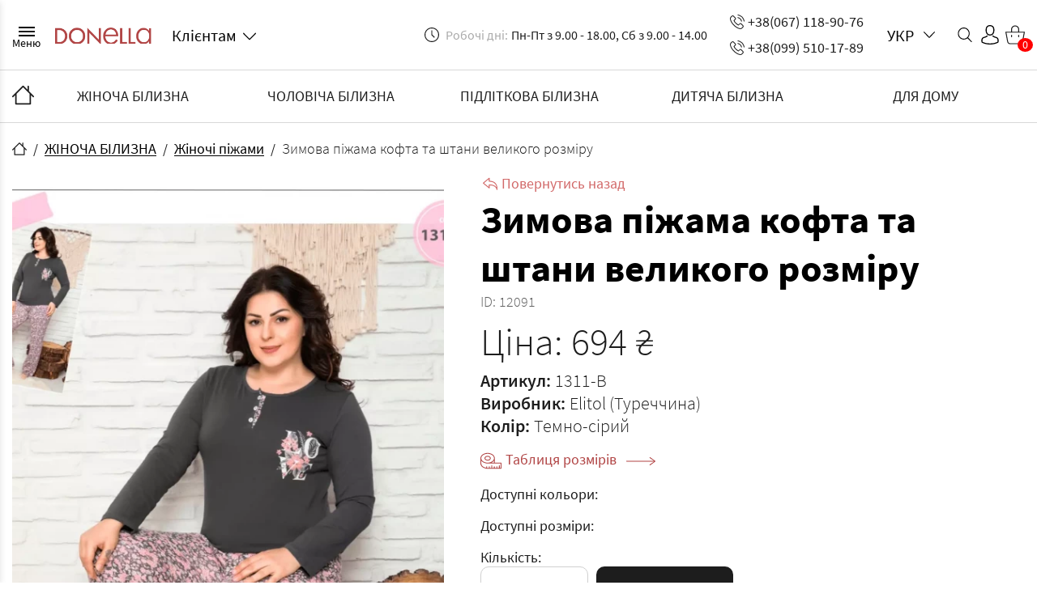

--- FILE ---
content_type: text/html; charset=UTF-8
request_url: https://donella-optom.com.ua/product/zimnyaya-pizhama-kofta-i-shtany-bolshogo-razmera-12091
body_size: 13221
content:
<!DOCTYPE html>
<html lang="uk">

<head>
    <meta charset="utf-8">
    <!--[if IE]>
    <meta http-equiv="X-UA-Compatible" content="IE = edge"><![endif]-->
    <meta name="viewport" content="width=device-width, initial-scale=1, shrink-to-fit=no">
    <meta name="title" content="Жіноча піжама - купити дешево за актуальною ціною в каталозі білизни | Донелла">

    <link rel="dns-prefetch" href="https://www.googletagmanager.com/">
    <link rel="dns-prefetch" href="https://www.google-analytics.com/">
    <meta charset="utf-8">
<meta name="viewport" content="width=device-width, initial-scale=1">
<meta name="csrf-token" content="1XDVXHvuWfiqxwKD0YGZsVzsjC8e0RCb2R5ZPIau">
<title>Жіноча піжама - купити дешево за актуальною ціною в каталозі білизни | Донелла</title>
<meta name="description" content="Жіноча піжама ✔️ Замовити швидку доставку у будь-яке місто України 🚚 Допомога у підборі якісної білизни ✔️ Зв&#039;яжіться з нами: (099) 510-17-89 📞 Каталог білизни | Донелла">
<link rel="canonical" href="https://donella-optom.com.ua/product/zimnyaya-pizhama-kofta-i-shtany-bolshogo-razmera-12091">
<meta name="robots" content="index,follow">
    <!-- Favicon-->
    <link rel="apple-touch-icon" sizes="180x180" href="https://donella-optom.com.ua/static/favicon/apple-touch-icon.png">
    <link rel="icon" type="image/png" sizes="32x32" href="https://donella-optom.com.ua/static/favicon/favicon-32x32.png">
    <link rel="icon" type="image/png" sizes="16x16" href="https://donella-optom.com.ua/static/favicon/favicon-16x16.png">
    <meta name="theme-color" content="#ffffff">
    <!-- CSS-->
    <link rel="stylesheet" type="text/css" href="https://donella-optom.com.ua/static/css/libs.min.css">
    <link rel="stylesheet" type="text/css" href="https://donella-optom.com.ua/static/css/main.min.css?id=1cd4340e243c47baa66a">
    <link rel="stylesheet" href="https://donella-optom.com.ua/css/jquery.fancybox.min.css">

    <meta name="it-rating" content="it-rat-fa9ef9f8c2095cc94c5d33de60ee9bb3">

    <link rel="preload" href="https://donella-optom.com.ua/static/fonts/SourceSansPro-LightItalic.woff2" as="font"
        type="font/woff2" crossorigin="anonymous">
    <link rel="preload" href="https://donella-optom.com.ua/static/fonts/SourceSansPro-ExtraLight.woff2" as="font"
        type="font/woff2" crossorigin="anonymous">
    <link rel="preload" href="https://donella-optom.com.ua/static/fonts/SourceSansPro-SemiBold.woff2" as="font"
        type="font/woff2" crossorigin="anonymous">
    <link rel="preload" href="https://donella-optom.com.ua/static/fonts/SourceSansPro-Bold.woff2" as="font" type="font/woff2"
        crossorigin="anonymous">
    <link rel="preload" href="https://donella-optom.com.ua/static/fonts/SourceSansPro-Regular.woff2" as="font"
        type="font/woff2" crossorigin="anonymous">
    <link rel="preload" href="https://donella-optom.com.ua/static/fonts/SourceSansPro-Black.woff2" as="font" type="font/woff2"
        crossorigin="anonymous">
    <link rel="preload" href="https://donella-optom.com.ua/static/fonts/SourceSansPro-Italic.woff2" as="font" type="font/woff2"
        crossorigin="anonymous">
    <link rel="preload" href="https://donella-optom.com.ua/static/fonts/SourceSansPro-ExtraLightItalic.woff2" as="font"
        type="font/woff2" crossorigin="anonymous">
    <link rel="preload" href="https://donella-optom.com.ua/static/fonts/SourceSansPro-Light.woff2" as="font" type="font/woff2"
        crossorigin="anonymous">
    <link rel="preload" href="https://donella-optom.com.ua/static/fonts/SourceSansPro-SemiBoldItalic.woff2" as="font"
        type="font/woff2" crossorigin="anonymous">
    <link rel="preload" href="https://donella-optom.com.ua/static/fonts/SourceSansPro-BlackItalic.woff2" as="font"
        type="font/woff2" crossorigin="anonymous">
    <link rel="preload" href="https://donella-optom.com.ua/static/fonts/SourceSansPro-BoldItalic.woff2" as="font"
        type="font/woff2" crossorigin="anonymous">

            <style>
            .phpdebugbar {
                display: none;
            }
        </style>
    
            <link rel="alternate" href="https://donella-optom.com.ua/ru/product/zimnyaya-pizhama-kofta-i-shtany-bolshogo-razmera-12091"
            hreflang="ru" />
            <link rel="alternate" href="https://donella-optom.com.ua/product/zimnyaya-pizhama-kofta-i-shtany-bolshogo-razmera-12091"
            hreflang="uk" />
        <link rel="alternate" href="https://donella-optom.com.ua/product/zimnyaya-pizhama-kofta-i-shtany-bolshogo-razmera-12091"
        hreflang="x-default" />
    
    <link rel="stylesheet" href="https://cdn.jsdelivr.net/npm/overlayscrollbars@1.13.2/css/OverlayScrollbars.min.css">
    <script src="https://cdn.jsdelivr.net/npm/overlayscrollbars@1.13.2/js/OverlayScrollbars.min.js"></script>


        <!-- - CSS links PROD-->

    <!-- Google Tag Manager -->
    <script>
        (function(w, d, s, l, i) {
            w[l] = w[l] || [];
            w[l].push({
                'gtm.start': new Date().getTime(),
                event: 'gtm.js'
            });
            var f = d.getElementsByTagName(s)[0],
                j = d.createElement(s),
                dl = l != 'dataLayer' ? '&l=' + l : '';
            j.async = true;
            j.src =
                'https://www.googletagmanager.com/gtm.js?id=' + i + dl;
            f.parentNode.insertBefore(j, f);
        })(window, document, 'script', 'dataLayer', 'GTM-TSKM7ZJ');
    </script>

    <script type="application/ld+json">
        {
            "@context": "http://schema.org",
            "@type": "Organization",
            "name": "Інтернет-магазин білизни 🛍 Donella-optom",
            "url": "https://donella-optom.com.ua/",
            "logo": "https://donella-optom.com.ua/static/img/general/logo.png"
        }
    </script>

            <script type="application/ld+json">
        {
            "@context": "https://schema.org/",
            "@type": "Product",
            "name": "Жіночі піжами",
            "image": "https://donella-optom.com.ua/storage/static/img/products/tm9kxmD9vkhXjVyXP2cXXyZoeeAFzuBoHf34iB7y.png",
            "description": "",
            "sku": "1311-В",
            "mpn": "1311-В",
            "brand": {
                "@type": "Thing",
                "name": "Elitol"
            },
            "exifData": [
                {
                    "@type": "PropertyValue",
                    "name": "Артикул:",
                    "value": "1311-В"
                },
                {
                    "@type": "PropertyValue",
                    "name": "Вид",
                    "value": "Жіночі піжами"
                }
            ],
            "offers": {
                "@type": "Offer",
                "url": "https://donella-optom.com.ua/product/zimnyaya-pizhama-kofta-i-shtany-bolshogo-razmera-12091",
                "priceCurrency": "UAH",
                "price": "694", 
                "priceValidUntil": "",
                "itemCondition": "https://schema.org/NewCondition",
                "availability": "https://schema.org/InStock",
                "seller": {
                    "@type": "Organization",
                    "name": "Donella-optom"
                },
                "hasMerchantReturnPolicy": { 
                    "@type": "MerchantReturnPolicy", 
                    "returnFees": "Return shipping fees apply", 
                    "returnPolicyCountry": "Ukraine", 
                    "returnPolicyCategory": "All", 
                    "merchantReturnDays": "14", 
                    "merchantReturnLink": "https://donella-optom.com.ua/faq" 
                }
            }
        }
    </script>
        <script type="application/ld+json">
        {
            "@context": "https://schema.org/",
            "@type": "OfferShippingDetails",
            "shippingDestination": [
                {
                    "@type": "DefinedRegion",
                    "name": "Україна"
                },
                {
                    "@type": "DefinedRegion",
                    "name": "Україна",
                    "exceptRegion": "Хмельницький"
                }
            ],
            "shippingRateByWeight": {
                "@type": "MonetaryAmount",
                "currency": "UAH",
                "value": "variable",
                "description": "Отправка перевозчиком Новая почта, по тарифам перевозчика"
            },
            "deliveryTime": {
                "@type": "ShippingDeliveryTime",
                "cutoffTime": "12:00:00",
                "handlingTime": {
                    "@type": "QuantitativeValue",
                    "minValue": 2,
                    "maxValue": 7,
                    "unitCode": "DAY"
                }
            },
            "isUnlimitedShippingPolicy": false,
            "shippingSettingsLink": "https://donella-optom.com.ua/product/zimnyaya-pizhama-kofta-i-shtany-bolshogo-razmera-12091",
            "freeShippingThreshold": {
                "@type": "MonetaryAmount",
                "currency": "UAH",
                "value": 85
            }
        }
    </script>

        
    
    <!-- End Google Tag Manager -->

    <!-- IE Support-->
    <!--[if lt IE 9]>
    <script src="https://cdnjs.cloudflare.com/ajax/libs/html5shiv/3.7.2/html5shiv.min.js"></script><![endif]-->
</head>

<body class="index-page">
    <!-- Google Tag Manager (noscript) -->
    <noscript>
        <iframe src="https://www.googletagmanager.com/ns.html?id=GTM-TSKM7ZJ" height="0" width="0"
            style="display:none;visibility:hidden"></iframe>
    </noscript>
    <!-- End Google Tag Manager (noscript) -->
    <div class="wrapper">
        <div class="header__content-wrap">
            <header class="header--wrap">
    <div class="header-side-menu">
    <div class="header-side-menu__head">
        <button class="header-side-menu__button" title="Меню">
            <svg class="icon icon-burger-close ">
                <use xlink:href="https://donella-optom.com.ua/static/img/svg-sprites/symbol/sprite.svg#burger-close"></use>
            </svg>
        </button>
        <a class="header-side-menu__logo" href="#" title="Головна">
            <a href="https://donella-optom.com.ua" class="logotype" >            <img class="logotype__img" src="https://donella-optom.com.ua/static/img/general/logo.png" alt="logo" />
            </a>        </a>
    </div>
    <div class="header-side-menu__body">
        <ul class="header-side-menu__nav-main">
                            <li class="header-side-menu__nav-item">
                    <button class="subcategory-trigger header-side-menu__nav-link"
                        type="button">ЖІНОЧА БІЛИЗНА</button>
                    <div class="side-menu-subcategories">
                        <div class="side-menu-subcategories__header">
                            <button class="subcategory-back-button">
                                <svg class="icon icon-down-arrow ">
                                    <use
                                        xlink:href="https://donella-optom.com.ua/static/img/svg-sprites/symbol/sprite.svg#down-arrow">
                                    </use>
                                </svg>НАЗАД ДО МЕНЮ
                            </button>
                        </div>
                        <div class="side-menu-subcategories__body">
                            <ul class="side-menu-subcategories-list">
                                <li>
                                    ЖІНОЧА БІЛИЗНА
                                </li>
                                                                <li>
                                    <a href="https://donella-optom.com.ua/category/trusy-zhenskiye" class="" >                                    Жіночі труси
                                    </a>                                </li>
                                                                <li>
                                    <a href="https://donella-optom.com.ua/category/mayki-zhenskiye" class="" >                                    Майки жіночі
                                    </a>                                </li>
                                                                <li>
                                    <a href="https://donella-optom.com.ua/category/futbolki-zhenskiye" class="" >                                    Футболки жіночі
                                    </a>                                </li>
                                                                <li>
                                    <a href="https://donella-optom.com.ua/category/zhenskiye-pizhamy" class="" >                                    Жіночі піжами
                                    </a>                                </li>
                                                                <li>
                                    <a href="https://donella-optom.com.ua/category/nochnyye-rubashki" class="" >                                    Нічні сорочки
                                    </a>                                </li>
                                                                <li>
                                    <a href="https://donella-optom.com.ua/category/zhenskiye-khalaty" class="" >                                    Халати
                                    </a>                                </li>
                                                                <li>
                                    <a href="https://donella-optom.com.ua/category/kolgotki-zhenskiye" class="" >                                    Жіночі колготки
                                    </a>                                </li>
                                                                <li>
                                    <a href="https://donella-optom.com.ua/category/chulki" class="" >                                    Панчохи
                                    </a>                                </li>
                                                                <li>
                                    <a href="https://donella-optom.com.ua/category/legginsy" class="" >                                    Легінси
                                    </a>                                </li>
                                                                <li>
                                    <a href="https://donella-optom.com.ua/category/zhenskiye-noski" class="" >                                    Шкарпетки жіночі
                                    </a>                                </li>
                                                                <li>
                                    <a href="https://donella-optom.com.ua/category/bodi-kombidress" class="" >                                    Боді, Комбідресс
                                    </a>                                </li>
                                                                <li>
                                    <a href="https://donella-optom.com.ua/category/dlya-fitnesa" class="" >                                    Для фітнесу
                                    </a>                                </li>
                                                                <li>
                                    <a href="https://donella-optom.com.ua/category/dlya-kormleniya" class="" >                                    Для годування
                                    </a>                                </li>
                                                                <li>
                                    <a href="https://donella-optom.com.ua/category/byustgaltery-i-komplekty" class="" >                                    Бюстгальтери і комплекти
                                    </a>                                </li>
                                                                <li>
                                    <a href="https://donella-optom.com.ua/category/termobelye" class="" >                                    ТермоБілизна
                                    </a>                                </li>
                                                                <li>
                                    <a href="https://donella-optom.com.ua/category/bambukovoye-belye" class="" >                                    Бамбукова білизна
                                    </a>                                </li>
                                                                <li>
                                    <a href="https://donella-optom.com.ua/category/besshovnoye-belye" class="" >                                    Безшовна білизна
                                    </a>                                </li>
                                                                <li>
                                    <a href="https://donella-optom.com.ua/category/korrektiruyushcheye-belye" class="" >                                    Корегуюча білизна
                                    </a>                                </li>
                                                            </ul>
                        </div>
                    </div>
                </li>
                            <li class="header-side-menu__nav-item">
                    <button class="subcategory-trigger header-side-menu__nav-link"
                        type="button">ЧОЛОВІЧА БІЛИЗНА</button>
                    <div class="side-menu-subcategories">
                        <div class="side-menu-subcategories__header">
                            <button class="subcategory-back-button">
                                <svg class="icon icon-down-arrow ">
                                    <use
                                        xlink:href="https://donella-optom.com.ua/static/img/svg-sprites/symbol/sprite.svg#down-arrow">
                                    </use>
                                </svg>НАЗАД ДО МЕНЮ
                            </button>
                        </div>
                        <div class="side-menu-subcategories__body">
                            <ul class="side-menu-subcategories-list">
                                <li>
                                    ЧОЛОВІЧА БІЛИЗНА
                                </li>
                                                                <li>
                                    <a href="https://donella-optom.com.ua/category/muzhskiye-trusy" class="" >                                    Труси чоловічі
                                    </a>                                </li>
                                                                <li>
                                    <a href="https://donella-optom.com.ua/category/mayki-muzhskiye" class="" >                                    Майки чоловічі
                                    </a>                                </li>
                                                                <li>
                                    <a href="https://donella-optom.com.ua/category/muzhskiye-futbolki" class="" >                                    Футболки чоловічі
                                    </a>                                </li>
                                                                <li>
                                    <a href="https://donella-optom.com.ua/category/futbolki-na-kazhdyy-den" class="" >                                    Футболки на кожний день
                                    </a>                                </li>
                                                                <li>
                                    <a href="https://donella-optom.com.ua/category/muzhskie-sportivnye-shtany" class="" >                                    Чоловічі спортивні штани
                                    </a>                                </li>
                                                                <li>
                                    <a href="https://donella-optom.com.ua/category/muzhskiye-noski" class="" >                                    Чоловічі шкарпетки 
                                    </a>                                </li>
                                                                <li>
                                    <a href="https://donella-optom.com.ua/category/podshtanniki-muzhskie" class="" >                                    Підштанники чоловічі
                                    </a>                                </li>
                                                                <li>
                                    <a href="https://donella-optom.com.ua/category/termobelye-1" class="" >                                    Термобілизна
                                    </a>                                </li>
                                                                <li>
                                    <a href="https://donella-optom.com.ua/category/sportivnye-kostyumy" class="" >                                    Спортивні костюми
                                    </a>                                </li>
                                                                <li>
                                    <a href="https://donella-optom.com.ua/category/muzhskie-kofty" class="" >                                    Чоловічі кофти
                                    </a>                                </li>
                                                            </ul>
                        </div>
                    </div>
                </li>
                            <li class="header-side-menu__nav-item">
                    <button class="subcategory-trigger header-side-menu__nav-link"
                        type="button">ПІДЛІТКОВА БІЛИЗНА</button>
                    <div class="side-menu-subcategories">
                        <div class="side-menu-subcategories__header">
                            <button class="subcategory-back-button">
                                <svg class="icon icon-down-arrow ">
                                    <use
                                        xlink:href="https://donella-optom.com.ua/static/img/svg-sprites/symbol/sprite.svg#down-arrow">
                                    </use>
                                </svg>НАЗАД ДО МЕНЮ
                            </button>
                        </div>
                        <div class="side-menu-subcategories__body">
                            <ul class="side-menu-subcategories-list">
                                <li>
                                    ПІДЛІТКОВА БІЛИЗНА
                                </li>
                                                                <li>
                                    <a href="https://donella-optom.com.ua/category/podrostkovyye-trusy" class="" >                                    Підліткові труси
                                    </a>                                </li>
                                                                <li>
                                    <a href="https://donella-optom.com.ua/category/podrostkovyye-mayki" class="" >                                    Підліткові майки
                                    </a>                                </li>
                                                                <li>
                                    <a href="https://donella-optom.com.ua/category/topy-lifchiki" class="" >                                    Топи, Ліфчики
                                    </a>                                </li>
                                                                <li>
                                    <a href="https://donella-optom.com.ua/category/podrostkovyye-pizhamy" class="" >                                    Підліткові піжами
                                    </a>                                </li>
                                                            </ul>
                        </div>
                    </div>
                </li>
                            <li class="header-side-menu__nav-item">
                    <button class="subcategory-trigger header-side-menu__nav-link"
                        type="button">ДИТЯЧА БІЛИЗНА</button>
                    <div class="side-menu-subcategories">
                        <div class="side-menu-subcategories__header">
                            <button class="subcategory-back-button">
                                <svg class="icon icon-down-arrow ">
                                    <use
                                        xlink:href="https://donella-optom.com.ua/static/img/svg-sprites/symbol/sprite.svg#down-arrow">
                                    </use>
                                </svg>НАЗАД ДО МЕНЮ
                            </button>
                        </div>
                        <div class="side-menu-subcategories__body">
                            <ul class="side-menu-subcategories-list">
                                <li>
                                    ДИТЯЧА БІЛИЗНА
                                </li>
                                                                <li>
                                    <a href="https://donella-optom.com.ua/category/detskiye-trusy" class="" >                                    Дитячі трусики
                                    </a>                                </li>
                                                                <li>
                                    <a href="https://donella-optom.com.ua/category/detskiye-mayki" class="" >                                    Дитячі майки
                                    </a>                                </li>
                                                                <li>
                                    <a href="https://donella-optom.com.ua/category/detskiye-futbolki" class="" >                                    Дитячі футболки
                                    </a>                                </li>
                                                                <li>
                                    <a href="https://donella-optom.com.ua/category/topy-i-lifchiki-dlya-devochek" class="" >                                    Топи і ліфчики для дівчаток
                                    </a>                                </li>
                                                                <li>
                                    <a href="https://donella-optom.com.ua/category/detskiye-pizhamy" class="" >                                    Дитячі піжами
                                    </a>                                </li>
                                                                <li>
                                    <a href="https://donella-optom.com.ua/category/detskiye-kolgotki" class="" >                                    Дитячі колготки
                                    </a>                                </li>
                                                                <li>
                                    <a href="https://donella-optom.com.ua/category/detskiye-noski" class="" >                                    Дитячі шкарпетки та гольфи
                                    </a>                                </li>
                                                                <li>
                                    <a href="https://donella-optom.com.ua/category/termobelye-detskoye" class="" >                                    Термобілизна дитяча
                                    </a>                                </li>
                                                                <li>
                                    <a href="https://donella-optom.com.ua/category/dlya-novorozhdennykh" class="" >                                    Для немовлят (розпродаж)
                                    </a>                                </li>
                                                            </ul>
                        </div>
                    </div>
                </li>
                            <li class="header-side-menu__nav-item">
                    <button class="subcategory-trigger header-side-menu__nav-link"
                        type="button">ДЛЯ ДОМУ</button>
                    <div class="side-menu-subcategories">
                        <div class="side-menu-subcategories__header">
                            <button class="subcategory-back-button">
                                <svg class="icon icon-down-arrow ">
                                    <use
                                        xlink:href="https://donella-optom.com.ua/static/img/svg-sprites/symbol/sprite.svg#down-arrow">
                                    </use>
                                </svg>НАЗАД ДО МЕНЮ
                            </button>
                        </div>
                        <div class="side-menu-subcategories__body">
                            <ul class="side-menu-subcategories-list">
                                <li>
                                    ДЛЯ ДОМУ
                                </li>
                                                                <li>
                                    <a href="https://donella-optom.com.ua/category/dlya-kuhni" class="" >                                    Для кухні
                                    </a>                                </li>
                                                                <li>
                                    <a href="https://donella-optom.com.ua/category/polotentsa" class="" >                                    Рушники
                                    </a>                                </li>
                                                                <li>
                                    <a href="https://donella-optom.com.ua/category/postelnoye-belye" class="" >                                    Постільна білизна
                                    </a>                                </li>
                                                                <li>
                                    <a href="https://donella-optom.com.ua/category/podushki" class="" >                                    Подушки
                                    </a>                                </li>
                                                                <li>
                                    <a href="https://donella-optom.com.ua/category/namatrasniki-prostyni" class="" >                                    Наматраcники, простирадла
                                    </a>                                </li>
                                                                <li>
                                    <a href="https://donella-optom.com.ua/category/odeyala" class="" >                                    Ковдри
                                    </a>                                </li>
                                                                <li>
                                    <a href="https://donella-optom.com.ua/category/pokryvala" class="" >                                    Покривала
                                    </a>                                </li>
                                                            </ul>
                        </div>
                    </div>
                </li>
                    </ul>
        <ul class="header-side-menu__nav-info">
            <li class="header-side-menu__nav-item--info">
                <a href="https://donella-optom.com.ua/news" class="header-side-menu__nav-link" >                Новини
                </a>            </li>
            <li class="header-side-menu__nav-item--info">
                <a href="https://donella-optom.com.ua/about" class="header-side-menu__nav-link" >                Про нас
                </a>            </li>
            <li class="header-side-menu__nav-item--info">
                <a href="https://donella-optom.com.ua/dropshipping" class="header-side-menu__nav-link" >                Дропшиперам
                </a>            </li>
            <li class="header-side-menu__nav-item--info">
                <a href="https://donella-optom.com.ua/info" class="header-side-menu__nav-link" >                Оптовим покупцям
                </a>            </li>
            <li class="header-side-menu__nav-item--info">
                <a href="https://donella-optom.com.ua/sizes" class="header-side-menu__nav-link" >                Таблиця розмірів
                </a>            </li>
            <li class="header-side-menu__nav-item--info">
                <a href="https://donella-optom.com.ua/contacts" class="header-side-menu__nav-link" >                Контакти
                </a>            </li>
        </ul>
        <div class="header__language" data-type="select">
            <button class="header__language-trigger" data-type="selectTrigger">
                <span class="header__language-current"
                    data-type="selectValue">УКР</span><span
                    class="header__language-arrow">
                    <svg class="icon icon-down-arrow ">
                        <use xlink:href="https://donella-optom.com.ua/static/img/svg-sprites/symbol/sprite.svg#down-arrow">
                        </use>
                    </svg>
                </span>
            </button>
            <ul class="header__language-list" data-type="selectList" data-token="1XDVXHvuWfiqxwKD0YGZsVzsjC8e0RCb2R5ZPIau">
                                                            <li>
                            <a
                                href="https://donella-optom.com.ua/ru/product/zimnyaya-pizhama-kofta-i-shtany-bolshogo-razmera-12091">РУС</a>
                            
                        </li>
                                                                                    </ul>
            <div class="header__language-backdrop" data-type="selectBackdrop"></div>
        </div>
    </div>
</div>
<div class="header-side-menu__backdrop"></div>
    <div class="container">
        <div class="header">
            <div class="header__left">
                <button class="header__burger">
                    <span></span>
                    <div class="burger-title">
                        Меню
                    </div>
                </button>
                <div class="header__logo">
                    <a href="https://donella-optom.com.ua" class="logotype" >                    <img class="logotype__img" src="https://donella-optom.com.ua/static/img/general/logo.png" alt="logo" />
                    </a>                </div>
                <!--.__for-clients-->
                <!--  +icon('down-arrow')-->
                <div class="header__for-clients" data-type="select">
                    <button class="header__for-clients-trigger" data-type="selectTrigger"
                        title="Клієнтам">
                        <span class="header__for-clients-current"
                            data-type="selectValue">Клієнтам</span>
                        <span class="header__for-clients-arrow">
                            <svg class="icon icon-down-arrow ">
                                <use xlink:href="https://donella-optom.com.ua/static/img/svg-sprites/symbol/sprite.svg#down-arrow">
                                </use>
                            </svg>
                        </span>
                    </button>
                    <ul class="header__for-clients-list" data-type="selectList">
                        <li>
                            <a href="https://donella-optom.com.ua/login" class="" >                            Вхід
                            </a>                        </li>
                        <li>
                            <a href="https://donella-optom.com.ua/register" class="" >                            Реєстрація
                            </a>                        </li>
                        <li>
                            <a href="https://donella-optom.com.ua/news" class="" >                            Новини
                            </a>                        </li>
                        <li>
                            <a href="https://donella-optom.com.ua/about" class="" >                            Про нас
                            </a>                        </li>
                        <li>
                            <a href="https://donella-optom.com.ua/dropshipping" class="" >                            Дропшиперам
                            </a>                        </li>
                        <li>
                            <a href="https://donella-optom.com.ua/info" class="" >                            Оптовим покупцям
                            </a>                        </li>
                        <li>
                            <a href="https://donella-optom.com.ua/sizes" class="" >                            Таблиця розмірів
                            </a>                        </li>
                        <li>
                            <a href="https://donella-optom.com.ua/contacts" class="" >                            Контакти
                            </a>                        </li>
                    </ul>
                    <div class="header__for-clients-backdrop" data-type="selectBackdrop"></div>
                </div>
            </div>
            <div class="header__right">
                <div class="header__schedule">
                    <div class="header__schedule-item">
                        <svg class="icon icon-clock ">
                            <use xlink:href="https://donella-optom.com.ua/static/img/svg-sprites/symbol/sprite.svg#clock"></use>
                        </svg>
                        <span>Робочі дні:</span>
                        Пн-Пт з 9.00 - 18.00, Сб з 9.00 - 14.00
                    </div>
                </div>
                <div class="header__numbers"><a class="header__number" href="tel:+380671189076">
                        <svg class="icon icon-call ">
                            <use xlink:href="https://donella-optom.com.ua/static/img/svg-sprites/symbol/sprite.svg#call"></use>
                        </svg>+38(067) 118-90-76</a><a class="header__number" href="tel:+380995101789">
                        <svg class="icon icon-call ">
                            <use xlink:href="https://donella-optom.com.ua/static/img/svg-sprites/symbol/sprite.svg#call"></use>
                        </svg>+38(099) 510-17-89</a></div>
                <div class="header__right header__right_items">
                    <div class="header__language" data-type="select">
    <button class="header__language-trigger" data-type="selectTrigger">
        <span class="header__language-current"
            data-type="selectValue">УКР</span><span
            class="header__language-arrow">
            <svg class="icon icon-down-arrow ">
                <use xlink:href="https://donella-optom.com.ua/static/img/svg-sprites/symbol/sprite.svg#down-arrow">
                </use>
            </svg>
        </span>
    </button>
    <ul class="header__language-list" data-type="selectList" data-token="1XDVXHvuWfiqxwKD0YGZsVzsjC8e0RCb2R5ZPIau">
                                    <li>
                    <a
                        href="https://donella-optom.com.ua/ru/product/zimnyaya-pizhama-kofta-i-shtany-bolshogo-razmera-12091">РУС</a>
                    
                </li>
                                            </ul>
    <div class="header__language-backdrop" data-type="selectBackdrop"></div>
</div>

                    <div class="header-search-dropbox">
                        <button type="button" class="header-search__trigger" title="Пошук">
                            <svg class="icon icon-search ">
                                <use xlink:href="https://donella-optom.com.ua/static/img/svg-sprites/symbol/sprite.svg#search"></use>
                            </svg>
                        </button>

                        <div class="header-search__dropdown">
                            <div class="header-search__row">
                                <form action="https://donella-optom.com.ua/search" class="header-search-form">
                                    <div class="header-search__inputwrapp">
                                        <input type="text" placeholder="Введіть товар" class="header-search__input"
                                            name="searchfield">
                                        <svg class="icon icon-search ">
                                            <use xlink:href="https://donella-optom.com.ua/static/img/svg-sprites/symbol/sprite.svg#search"></use>
                                        </svg>
                                    </div>
                                    <button type="submit"
                                        class="header-search__submit">Пошук</button>
                                </form>
                            </div>
                        </div>
                    </div>
                    <!--a(href='#').__profile-->
                    <!--  +icon('user')-->
                    <div class="header__profile" data-type="select">
                        <button class="header__profile-trigger" data-type="selectTrigger"
                            title="Профіль">
                            <svg class="icon icon-user ">
                                <use xlink:href="https://donella-optom.com.ua/static/img/svg-sprites/symbol/sprite.svg#user"></use>
                            </svg>
                        </button>
                        <ul class="header__profile-list" data-type="selectList">
                                                            <li>
                                    <a href="https://donella-optom.com.ua/login" class="" >                                    Вхід
                                    </a>                                </li>
                                <li>
                                    <a href="https://donella-optom.com.ua/register" class="" >                                    Реєстрація
                                    </a>                                </li>
                                                    </ul>
                        <div class="header__profile-backdrop" data-type="selectBackdrop"></div>
                    </div>
                    <a href="https://donella-optom.com.ua/cart" class="header__cart" >                    <svg class="icon icon-cart ">
                        <use xlink:href="https://donella-optom.com.ua/static/img/svg-sprites/symbol/sprite.svg#cart"></use>
                    </svg>
                    <span class="cart-bage">0</span>
                    </a>                </div>
            </div>
        </div>
    </div>
</header>
            <div class="nav--wrap">
    <div class="container">
        <a href="https://donella-optom.com.ua" class="" title="Головна">                <svg class="icon icon-home ">
                    <use xlink:href="https://donella-optom.com.ua/static/img/svg-sprites/symbol/sprite.svg#home"></use>
                </svg>
        </a>        <ul class="nav">
                            <li class="nav__item">
                    <a href="https://donella-optom.com.ua/category/zhenskoye-belye" class="nav__link" >                        ЖІНОЧА БІЛИЗНА
                    </a>                    <ul class="nav__dropdown">
                                                    <li class="nav__dropdown-list">
                                <a href="https://donella-optom.com.ua/category/trusy-zhenskiye" class="nav__dropdown-link" >                                    Жіночі труси
                                </a>                            </li>
                                                    <li class="nav__dropdown-list">
                                <a href="https://donella-optom.com.ua/category/mayki-zhenskiye" class="nav__dropdown-link" >                                    Майки жіночі
                                </a>                            </li>
                                                    <li class="nav__dropdown-list">
                                <a href="https://donella-optom.com.ua/category/futbolki-zhenskiye" class="nav__dropdown-link" >                                    Футболки жіночі
                                </a>                            </li>
                                                    <li class="nav__dropdown-list">
                                <a href="https://donella-optom.com.ua/category/zhenskiye-pizhamy" class="nav__dropdown-link" >                                    Жіночі піжами
                                </a>                            </li>
                                                    <li class="nav__dropdown-list">
                                <a href="https://donella-optom.com.ua/category/nochnyye-rubashki" class="nav__dropdown-link" >                                    Нічні сорочки
                                </a>                            </li>
                                                    <li class="nav__dropdown-list">
                                <a href="https://donella-optom.com.ua/category/zhenskiye-khalaty" class="nav__dropdown-link" >                                    Халати
                                </a>                            </li>
                                                    <li class="nav__dropdown-list">
                                <a href="https://donella-optom.com.ua/category/kolgotki-zhenskiye" class="nav__dropdown-link" >                                    Жіночі колготки
                                </a>                            </li>
                                                    <li class="nav__dropdown-list">
                                <a href="https://donella-optom.com.ua/category/chulki" class="nav__dropdown-link" >                                    Панчохи
                                </a>                            </li>
                                                    <li class="nav__dropdown-list">
                                <a href="https://donella-optom.com.ua/category/legginsy" class="nav__dropdown-link" >                                    Легінси
                                </a>                            </li>
                                                    <li class="nav__dropdown-list">
                                <a href="https://donella-optom.com.ua/category/zhenskiye-noski" class="nav__dropdown-link" >                                    Шкарпетки жіночі
                                </a>                            </li>
                                                    <li class="nav__dropdown-list">
                                <a href="https://donella-optom.com.ua/category/bodi-kombidress" class="nav__dropdown-link" >                                    Боді, Комбідресс
                                </a>                            </li>
                                                    <li class="nav__dropdown-list">
                                <a href="https://donella-optom.com.ua/category/dlya-fitnesa" class="nav__dropdown-link" >                                    Для фітнесу
                                </a>                            </li>
                                                    <li class="nav__dropdown-list">
                                <a href="https://donella-optom.com.ua/category/dlya-kormleniya" class="nav__dropdown-link" >                                    Для годування
                                </a>                            </li>
                                                    <li class="nav__dropdown-list">
                                <a href="https://donella-optom.com.ua/category/byustgaltery-i-komplekty" class="nav__dropdown-link" >                                    Бюстгальтери і комплекти
                                </a>                            </li>
                                                    <li class="nav__dropdown-list">
                                <a href="https://donella-optom.com.ua/category/termobelye" class="nav__dropdown-link" >                                    ТермоБілизна
                                </a>                            </li>
                                                    <li class="nav__dropdown-list">
                                <a href="https://donella-optom.com.ua/category/bambukovoye-belye" class="nav__dropdown-link" >                                    Бамбукова білизна
                                </a>                            </li>
                                                    <li class="nav__dropdown-list">
                                <a href="https://donella-optom.com.ua/category/besshovnoye-belye" class="nav__dropdown-link" >                                    Безшовна білизна
                                </a>                            </li>
                                                    <li class="nav__dropdown-list">
                                <a href="https://donella-optom.com.ua/category/korrektiruyushcheye-belye" class="nav__dropdown-link" >                                    Корегуюча білизна
                                </a>                            </li>
                                            </ul>
                </li>
                            <li class="nav__item">
                    <a href="https://donella-optom.com.ua/category/muzhskoye-belye" class="nav__link" >                        ЧОЛОВІЧА БІЛИЗНА
                    </a>                    <ul class="nav__dropdown">
                                                    <li class="nav__dropdown-list">
                                <a href="https://donella-optom.com.ua/category/muzhskiye-trusy" class="nav__dropdown-link" >                                    Труси чоловічі
                                </a>                            </li>
                                                    <li class="nav__dropdown-list">
                                <a href="https://donella-optom.com.ua/category/mayki-muzhskiye" class="nav__dropdown-link" >                                    Майки чоловічі
                                </a>                            </li>
                                                    <li class="nav__dropdown-list">
                                <a href="https://donella-optom.com.ua/category/muzhskiye-futbolki" class="nav__dropdown-link" >                                    Футболки чоловічі
                                </a>                            </li>
                                                    <li class="nav__dropdown-list">
                                <a href="https://donella-optom.com.ua/category/futbolki-na-kazhdyy-den" class="nav__dropdown-link" >                                    Футболки на кожний день
                                </a>                            </li>
                                                    <li class="nav__dropdown-list">
                                <a href="https://donella-optom.com.ua/category/muzhskie-sportivnye-shtany" class="nav__dropdown-link" >                                    Чоловічі спортивні штани
                                </a>                            </li>
                                                    <li class="nav__dropdown-list">
                                <a href="https://donella-optom.com.ua/category/muzhskiye-noski" class="nav__dropdown-link" >                                    Чоловічі шкарпетки 
                                </a>                            </li>
                                                    <li class="nav__dropdown-list">
                                <a href="https://donella-optom.com.ua/category/podshtanniki-muzhskie" class="nav__dropdown-link" >                                    Підштанники чоловічі
                                </a>                            </li>
                                                    <li class="nav__dropdown-list">
                                <a href="https://donella-optom.com.ua/category/termobelye-1" class="nav__dropdown-link" >                                    Термобілизна
                                </a>                            </li>
                                                    <li class="nav__dropdown-list">
                                <a href="https://donella-optom.com.ua/category/sportivnye-kostyumy" class="nav__dropdown-link" >                                    Спортивні костюми
                                </a>                            </li>
                                                    <li class="nav__dropdown-list">
                                <a href="https://donella-optom.com.ua/category/muzhskie-kofty" class="nav__dropdown-link" >                                    Чоловічі кофти
                                </a>                            </li>
                                            </ul>
                </li>
                            <li class="nav__item">
                    <a href="https://donella-optom.com.ua/category/podrostkovoye-belye" class="nav__link" >                        ПІДЛІТКОВА БІЛИЗНА
                    </a>                    <ul class="nav__dropdown">
                                                    <li class="nav__dropdown-list">
                                <a href="https://donella-optom.com.ua/category/podrostkovyye-trusy" class="nav__dropdown-link" >                                    Підліткові труси
                                </a>                            </li>
                                                    <li class="nav__dropdown-list">
                                <a href="https://donella-optom.com.ua/category/podrostkovyye-mayki" class="nav__dropdown-link" >                                    Підліткові майки
                                </a>                            </li>
                                                    <li class="nav__dropdown-list">
                                <a href="https://donella-optom.com.ua/category/topy-lifchiki" class="nav__dropdown-link" >                                    Топи, Ліфчики
                                </a>                            </li>
                                                    <li class="nav__dropdown-list">
                                <a href="https://donella-optom.com.ua/category/podrostkovyye-pizhamy" class="nav__dropdown-link" >                                    Підліткові піжами
                                </a>                            </li>
                                            </ul>
                </li>
                            <li class="nav__item">
                    <a href="https://donella-optom.com.ua/category/detskoye-belye" class="nav__link" >                        ДИТЯЧА БІЛИЗНА
                    </a>                    <ul class="nav__dropdown">
                                                    <li class="nav__dropdown-list">
                                <a href="https://donella-optom.com.ua/category/detskiye-trusy" class="nav__dropdown-link" >                                    Дитячі трусики
                                </a>                            </li>
                                                    <li class="nav__dropdown-list">
                                <a href="https://donella-optom.com.ua/category/detskiye-mayki" class="nav__dropdown-link" >                                    Дитячі майки
                                </a>                            </li>
                                                    <li class="nav__dropdown-list">
                                <a href="https://donella-optom.com.ua/category/detskiye-futbolki" class="nav__dropdown-link" >                                    Дитячі футболки
                                </a>                            </li>
                                                    <li class="nav__dropdown-list">
                                <a href="https://donella-optom.com.ua/category/topy-i-lifchiki-dlya-devochek" class="nav__dropdown-link" >                                    Топи і ліфчики для дівчаток
                                </a>                            </li>
                                                    <li class="nav__dropdown-list">
                                <a href="https://donella-optom.com.ua/category/detskiye-pizhamy" class="nav__dropdown-link" >                                    Дитячі піжами
                                </a>                            </li>
                                                    <li class="nav__dropdown-list">
                                <a href="https://donella-optom.com.ua/category/detskiye-kolgotki" class="nav__dropdown-link" >                                    Дитячі колготки
                                </a>                            </li>
                                                    <li class="nav__dropdown-list">
                                <a href="https://donella-optom.com.ua/category/detskiye-noski" class="nav__dropdown-link" >                                    Дитячі шкарпетки та гольфи
                                </a>                            </li>
                                                    <li class="nav__dropdown-list">
                                <a href="https://donella-optom.com.ua/category/termobelye-detskoye" class="nav__dropdown-link" >                                    Термобілизна дитяча
                                </a>                            </li>
                                                    <li class="nav__dropdown-list">
                                <a href="https://donella-optom.com.ua/category/dlya-novorozhdennykh" class="nav__dropdown-link" >                                    Для немовлят (розпродаж)
                                </a>                            </li>
                                            </ul>
                </li>
                            <li class="nav__item">
                    <a href="https://donella-optom.com.ua/category/dlya-doma" class="nav__link" >                        ДЛЯ ДОМУ
                    </a>                    <ul class="nav__dropdown">
                                                    <li class="nav__dropdown-list">
                                <a href="https://donella-optom.com.ua/category/dlya-kuhni" class="nav__dropdown-link" >                                    Для кухні
                                </a>                            </li>
                                                    <li class="nav__dropdown-list">
                                <a href="https://donella-optom.com.ua/category/polotentsa" class="nav__dropdown-link" >                                    Рушники
                                </a>                            </li>
                                                    <li class="nav__dropdown-list">
                                <a href="https://donella-optom.com.ua/category/postelnoye-belye" class="nav__dropdown-link" >                                    Постільна білизна
                                </a>                            </li>
                                                    <li class="nav__dropdown-list">
                                <a href="https://donella-optom.com.ua/category/podushki" class="nav__dropdown-link" >                                    Подушки
                                </a>                            </li>
                                                    <li class="nav__dropdown-list">
                                <a href="https://donella-optom.com.ua/category/namatrasniki-prostyni" class="nav__dropdown-link" >                                    Наматраcники, простирадла
                                </a>                            </li>
                                                    <li class="nav__dropdown-list">
                                <a href="https://donella-optom.com.ua/category/odeyala" class="nav__dropdown-link" >                                    Ковдри
                                </a>                            </li>
                                                    <li class="nav__dropdown-list">
                                <a href="https://donella-optom.com.ua/category/pokryvala" class="nav__dropdown-link" >                                    Покривала
                                </a>                            </li>
                                            </ul>
                </li>
                    </ul>
    </div>
</div>
        </div>
        <div class="content">
                <div class="product-card-content">
        <div class="container">
            <div class="breadcrumbs">
    <ul class="breadcrumbs__list">
        <li class="breadcrumbs__list-item breadcrumbs__list-item--home">
            <a href="https://donella-optom.com.ua" title="front.home">
                <svg class="icon icon-home">
                    <use xlink:href="https://donella-optom.com.ua/static/img/svg-sprites/symbol/sprite.svg#home"></use>
                </svg>
            </a>
        </li>
                                    <li class="breadcrumbs__list-item"><a href="https://donella-optom.com.ua/category/zhenskoye-belye">ЖІНОЧА БІЛИЗНА</a></li>
                                                <li class="breadcrumbs__list-item"><a href="https://donella-optom.com.ua/category/zhenskiye-pizhamy">Жіночі піжами</a></li>
                                                <li class="breadcrumbs__list-item is-active"><span>Зимова піжама кофта та штани великого розміру</span></li>
                        </ul>
</div>
            <div class="product-card-inner">
    <div class="product-card-inner__left">
                    <a class="product__back mobile-show" href="#"
                onclick="window.location.href = (document.referrer.length == 0 || document.referrer == window.location.herf ? this.getAttribute('data-category-url') : document.referrer)"
                data-category-url="https://donella-optom.com.ua/category/zhenskiye-pizhamy">
                <svg class="icon icon-back ">
                    <use xlink:href="https://donella-optom.com.ua/static/img/svg-sprites/symbol/sprite.svg#back"></use>
                </svg>
                <span class="product__back-title">Повернутись назад</span>
            </a>
                <div class="product__title-wrap">
            <span class="product__title page-title mobile-show">Зимова піжама кофта та штани великого розміру</span>
        </div>
        <div class="product product__slider-wrap">
            <div class="product__slider">
                <div class="product__pic-wrap">
                    <div class="product__pic">
                        <div class="swiper-container swiper-container-initialized swiper-container-horizontal"
                            id="productSlider">
                            <div class="swiper-wrapper" style="transform: translate3d(0px, 0px, 0px);"
                                aria-live="polite">
                                <div class="product__pic-item swiper-slide" style="width: 636px; margin-right: 20px;"
                                    role="group" aria-label="1 / 5">

                                    <a href="https://donella-optom.com.ua/storage/static/img/products/tm9kxmD9vkhXjVyXP2cXXyZoeeAFzuBoHf34iB7y.png"
                                        data-caption="Зимова піжама кофта та штани великого розміру" data-fancybox="product-slide">
                                        <picture class="product-thumb__image">
                                                                                            <source class="product-thumb__img"
                                                    srcset="https://donella-optom.com.ua/storage/static/img/products/tm9kxmD9vkhXjVyXP2cXXyZoeeAFzuBoHf34iB7y.png.webp"
                                                    type="image/webp" />
                                                <img class="product-thumb__img"
                                                    src="https://donella-optom.com.ua/storage/static/img/products/tm9kxmD9vkhXjVyXP2cXXyZoeeAFzuBoHf34iB7y.png"
                                                    alt="Зимова піжама кофта та штани великого розміру 1311-В Фото" />
                                                                                    </picture>
                                    </a>
                                    <!--.text=p-->
                                </div>
                                                            </div>
                            <span class="swiper-notification" aria-live="assertive" aria-atomic="true"></span>
                        </div>
                    </div>
                </div>
                
                    <div class="product__thumbnails-wrap">
                        <div class="swiper-container swiper-container-initialized swiper-container-horizontal"
                            id="thumbsSlider">
                            <div class="swiper-wrapper" style="transform: translate3d(0px, 0px, 0px);"
                                aria-live="polite">
                                <div class="product__thumb-item swiper-slide swiper-slide-active" data-num="0"
                                    style="width: 196.667px; margin-right: 23px;" role="group" aria-label="1 / 5">
                                    <div class="product__thumb-item-inner">
                                        <picture class="product-thumb__image">
                                                                                            <source class="product-thumb__img"
                                                    srcset="https://donella-optom.com.ua/storage/static/img/products/tm9kxmD9vkhXjVyXP2cXXyZoeeAFzuBoHf34iB7y.png.webp"
                                                    type="image/webp" />
                                                <img class="product-thumb__img"
                                                    src="https://donella-optom.com.ua/storage/static/img/products/tm9kxmD9vkhXjVyXP2cXXyZoeeAFzuBoHf34iB7y.png"
                                                    alt="Зимова піжама кофта та штани великого розміру 1311-В Фото" />
                                                                                    </picture>
                                    </div>
                                </div>
                                                            </div>
                            <span class="swiper-notification" aria-live="assertive" aria-atomic="true"></span>
                        </div>
                        <div class="product-slider__btns">
                            <div class="swiper-button-prev product__slider-btn swiper-button-disabled" tabindex="-1"
                                role="button" aria-label="Previous slide"
                                aria-controls="swiper-wrapper-14fe647e2862eea6" aria-disabled="true">
                                <svg class="icon icon-slider-arrow ">
                                    <use
                                        xlink:href="https://donella-optom.com.ua/static/img/svg-sprites/symbol/sprite.svg#slider-arrow">
                                    </use>
                                </svg>
                            </div>
                            <div class="swiper-button-next product__slider-btn" tabindex="0" role="button"
                                aria-label="Next slide" aria-controls="swiper-wrapper-14fe647e2862eea6"
                                aria-disabled="false">
                                <svg class="icon icon-slider-arrow ">
                                    <use
                                        xlink:href="https://donella-optom.com.ua/static/img/svg-sprites/symbol/sprite.svg#slider-arrow">
                                    </use>
                                </svg>
                            </div>
                        </div>
                    </div>
                
            </div>
        </div>
    </div>
    <div class="product-card-inner__right">
                    <a class="product__back mobile-hide" href="#"
                onclick="window.location.href = (document.referrer.length == 0 || document.referrer == window.location.herf ? this.getAttribute('data-category-url') : document.referrer)"
                data-category-url="https://donella-optom.com.ua/category/zhenskiye-pizhamy">
                <svg class="icon icon-back ">
                    <use xlink:href="https://donella-optom.com.ua/static/img/svg-sprites/symbol/sprite.svg#back"></use>
                </svg>
                <span class="product__back-title">Повернутись назад</span>
            </a>
                <div class="product__details">
            <div class="product__title-wrap">
                <h1 class="product__title page-title mobile-hide">Зимова піжама кофта та штани великого розміру</h1>
            </div>
            <div class="product__id">ID: <span class="product-id">12091</span></div>
            <div class="product__price">
                Ціна:
                <span
                    class="product-price">694</span>
                ₴
            </div>
            <div class="product__info">
                <div class="product__info-item">
                    <div class="product__info-label">Артикул:</div>
                    <div class="product__info-text">1311-В</div>
                </div>
                <div class="product__info-item">
                    <div class="product__info-label">Виробник:</div>
                    <a
                        class="product__info-text product__info-link"
                        href="https://donella-optom.com.ua/category/zhenskiye-pizhamy/elitol">
                        Elitol
                        (Туреччина)
                    </a>
                </div>
                <div class="product__info-item">
                    <div class="product__info-label">Колір:</div>
                    <div class="product__info-text product-color">
                        Темно-сірий
                    </div>
                </div>

                                    <div class="product__info-elem-wrap">
                        <svg class="icon icon-size ">
                            <use xlink:href="https://donella-optom.com.ua/static/img/svg-sprites/symbol/sprite.svg#size"></use>
                        </svg>
                        <a class="product__info-elem-link" href="#size-table">Таблиця розмірів
                            <span class="icon">
                                <svg class="icon icon-long-arrow ">
                                    <use xlink:href="https://donella-optom.com.ua/static/img/svg-sprites/symbol/sprite.svg#long-arrow">
                                    </use>
                                </svg>
                            </span>
                        </a>
                    </div>
                
                            </div>
            <div class="product__color-wrap">
                <div class="product__item-title">Доступні кольори:</div>
                <div class="product__color-items">
                                    </div>
            </div>
            <div class="product__size-wrap">
                <div class="product__item-title">Доступні розміри:</div>
                <div class="product__size-items">
                                    </div>
                <div class="size-not-selected" hidden>
                    Будь ласка, оберіть розмір
                </div>
            </div>
            <div class="product__quantity-wrap">
                <label for="order-input" class="product__item-title">Кількість:</label>
                <div class="order-quantity">
                    <div class="order-quantity__wrap">
                        <div class="order-quantity__minus minus disable"
                            onclick="changeQuantity(this, '-', '1', false)">
                            <svg class="icon icon-minus ">
                                <use xlink:href="https://donella-optom.com.ua/static/img/svg-sprites/symbol/sprite.svg#minus">
                                </use>
                            </svg>
                        </div>
                        <input class="order-quantity__value price-value" type="number" name="order-quantity"
                            value="1"
                            onchange="changeQuantity(this, '', '1', true)" id="order-input">
                        <div class="order-quantity__plus plus" onclick="changeQuantity(this, '+', false)">
                            <svg class="icon icon-plus ">
                                <use xlink:href="https://donella-optom.com.ua/static/img/svg-sprites/symbol/sprite.svg#plus">
                                </use>
                            </svg>
                        </div>
                    </div>
                    <button class="btn black card_buy_now  base-product "
                        data-url="https://donella-optom.com.ua/cart/add/_id_" type="button" name="buy-btn"
                        data-token="1XDVXHvuWfiqxwKD0YGZsVzsjC8e0RCb2R5ZPIau">Купити зараз</button>

                </div>

                <div class="in_cart"  hidden >
                    В корзині: <span class="quantity">0</span>
                </div>
            </div>
            <div class="product__descr">

                <div class="show-more-container">
                    <div class="show-more close">
                        <p><strong>Жіноча&nbsp;піжама</strong> кофта та штани з малюнком. Кофта з довгими рукавами.&nbsp;&nbsp;Штани на резинці, прямого крою.<br />
Матеріал: 90% хлопок, 10% еластан.</p>
                    </div>
                    <button class="show-more-button" data-type="showMore">
                        Подивитись повністю
                        <svg class="icon icon-arrow-long ">
                            <use xlink:href="https://donella-optom.com.ua/static/img/svg-sprites/symbol/sprite.svg#arrow-long">
                            </use>
                        </svg>
                    </button>
                </div>
            </div>
        </div>
    </div>
</div>
            <div class="product__card-items">
                                    <div class="product__card-item">
    <div class="product-card" data-type="productCard" data-product-id="30487">
        <div class="product-card__inner">
            <div class="product-card__front-side">
                <div class="product-card__preview">
                    <a href="https://donella-optom.com.ua/product/zhenskie-domashnie-shtany-30487" class="" >                        <picture class="product-card__image">
                                                            <source class="product-card__img" srcset="https://donella-optom.com.ua/storage/static/img/thumbs/products/sHVzWNbUfKyQ2HPHY0Ak51I69D3rb8T67PAxuMvZ.png.webp" type="image/webp" />
                                <img class="product-card__img"src="https://donella-optom.com.ua/storage/static/img/thumbs/products/sHVzWNbUfKyQ2HPHY0Ak51I69D3rb8T67PAxuMvZ.png" alt="Жіночі домашні штани 0100"  />
                                                    </picture>
                    </a>                                    </div>
                <div class="product-card__info">
                    <div class="product-card__colors"> 
                                                    <div class="product-card__color">
        <div class="product-card__color-check">
            <div class="product-card__color-fill " data-id="30489" 
                data-storage='{
                                            "webp_image": "https://donella-optom.com.ua/storage/static/img/thumbs/products/nGSiXX521APHYKFwCUWq6IOD89zsnjAnKcbD3Sjk.png.webp",
                        "image": "https://donella-optom.com.ua/storage/static/img/thumbs/products/nGSiXX521APHYKFwCUWq6IOD89zsnjAnKcbD3Sjk.png",
                                        "sizes":[{&quot;sizename&quot;:&quot;L&quot;,&quot;size_price&quot;:&quot;376&quot;}]}' 
            style="background-image: url('https://donella-optom.com.ua/storage/static/img/option_values/rmA6TvbEEb3JYVUWEgTVnPAJgEgM19bechoypoPz.png')"></div>
        </div>
    </div>
    <div class="product-card__color">
        <div class="product-card__color-check">
            <div class="product-card__color-fill " data-id="30488" 
                data-storage='{
                                            "webp_image": "https://donella-optom.com.ua/storage/static/img/thumbs/products/Cz0ssk1If5IiND9KxJr6A1zVsCL2bQCUWoVKUhbA.png.webp",
                        "image": "https://donella-optom.com.ua/storage/static/img/thumbs/products/Cz0ssk1If5IiND9KxJr6A1zVsCL2bQCUWoVKUhbA.png",
                                        "sizes":[{&quot;sizename&quot;:&quot;L&quot;,&quot;size_price&quot;:&quot;376&quot;}]}' 
            style="background-image: url('https://donella-optom.com.ua/storage/static/img/option_values/AoNc0Aw6h4mzNm8ZoFjvtIcz0luSL2Gu3fLAegrP.png')"></div>
        </div>
    </div>
    <div class="product-card__color">
        <div class="product-card__color-check">
            <div class="product-card__color-fill  active " data-id="30487" 
                data-storage='{
                                            "webp_image": "https://donella-optom.com.ua/storage/static/img/thumbs/products/sHVzWNbUfKyQ2HPHY0Ak51I69D3rb8T67PAxuMvZ.png.webp",
                        "image": "https://donella-optom.com.ua/storage/static/img/thumbs/products/sHVzWNbUfKyQ2HPHY0Ak51I69D3rb8T67PAxuMvZ.png",
                                        "sizes":[{&quot;sizename&quot;:&quot;L&quot;,&quot;size_price&quot;:&quot;376&quot;}]}' 
            style="background-image: url('https://donella-optom.com.ua/storage/static/img/option_values/4G4fL2HsHenzqodY5jwF9atj5qenlmEQ6Ik7CRSM.png')"></div>
        </div>
    </div>
    <div class="product-card__color">
        <div class="product-card__color-check">
            <div class="product-card__color-fill " data-id="30491" 
                data-storage='{
                                            "webp_image": "https://donella-optom.com.ua/storage/static/img/thumbs/products/bSod1uETfgpdU72nB5ijAPMBL4wUqcleaUKAmeDs.png.webp",
                        "image": "https://donella-optom.com.ua/storage/static/img/thumbs/products/bSod1uETfgpdU72nB5ijAPMBL4wUqcleaUKAmeDs.png",
                                        "sizes":[{&quot;sizename&quot;:&quot;L&quot;,&quot;size_price&quot;:&quot;376&quot;}]}' 
            style="background-image: url('https://donella-optom.com.ua/storage/static/img/option_values/qp54xmdGXTXdxzO7uFqgsGPnByOCgxHCLR8xz7dC.png')"></div>
        </div>
    </div>
                                            </div>
                    <a href="https://donella-optom.com.ua/product/zhenskie-domashnie-shtany-30487" class="product-card__title" >                        Жіночі домашні штани
                    </a>                    <div class="product-card__description">
                        Артикул: 0100
                    </div>
                                        <div class="product-card__price">Ціна<span>376 ₴</span></div>
                    <button class="product-card__info-button"
                        title="Перевернути"
                        data-url="https://donella-optom.com.ua/product/colors/30487"
                        data-token="1XDVXHvuWfiqxwKD0YGZsVzsjC8e0RCb2R5ZPIau"
                        data-type="productCardFlipTrigger">
                        <svg class="icon icon-info ">
                            <use xlink:href="https://donella-optom.com.ua/static/img/svg-sprites/symbol/sprite.svg#info">
                            </use>
                        </svg>
                    </button>
                    <button class="product-card__cart-button modals__btn"
                            title="Купити"
                            data-product-id="30487"
                            data-token="1XDVXHvuWfiqxwKD0YGZsVzsjC8e0RCb2R5ZPIau"
                            data-url="https://donella-optom.com.ua/category/product-modal/zhenskie-domashnie-shtany-30487"
                            data-micromodal-trigger="#modal-product">
                        Купити
                        <svg class="icon icon-cart ">
                            <use xlink:href="https://donella-optom.com.ua/static/img/svg-sprites/symbol/sprite.svg#cart">
                            </use>
                        </svg>
                    </button>
                </div>
            </div>
            <div class="product-card__back-side">
                <div class="product-card__preview">
                    <a href="https://donella-optom.com.ua/product/zhenskie-domashnie-shtany-30487" class="" >                        <picture class="product-card__image">
                                                            <source class="product-card__img" srcset="https://donella-optom.com.ua/storage/static/img/thumbs/products/sHVzWNbUfKyQ2HPHY0Ak51I69D3rb8T67PAxuMvZ.png.webp" type="image/webp" />
                                <img class="product-card__img"src="https://donella-optom.com.ua/storage/static/img/thumbs/products/sHVzWNbUfKyQ2HPHY0Ak51I69D3rb8T67PAxuMvZ.png" alt="Жіночі домашні штани 0100"  />
                                                    </picture>
                    </a>                                    </div>
                <div class="product-card__info">
                    <div class="product-card__colors">
                                                    <div class="product-card__color">
        <div class="product-card__color-check">
            <div class="product-card__color-fill " data-id="30489" 
                data-storage='{
                                            "webp_image": "https://donella-optom.com.ua/storage/static/img/thumbs/products/nGSiXX521APHYKFwCUWq6IOD89zsnjAnKcbD3Sjk.png.webp",
                        "image": "https://donella-optom.com.ua/storage/static/img/thumbs/products/nGSiXX521APHYKFwCUWq6IOD89zsnjAnKcbD3Sjk.png",
                                        "sizes":[{&quot;sizename&quot;:&quot;L&quot;,&quot;size_price&quot;:&quot;376&quot;}]}' 
            style="background-image: url('https://donella-optom.com.ua/storage/static/img/option_values/rmA6TvbEEb3JYVUWEgTVnPAJgEgM19bechoypoPz.png')"></div>
        </div>
    </div>
    <div class="product-card__color">
        <div class="product-card__color-check">
            <div class="product-card__color-fill " data-id="30488" 
                data-storage='{
                                            "webp_image": "https://donella-optom.com.ua/storage/static/img/thumbs/products/Cz0ssk1If5IiND9KxJr6A1zVsCL2bQCUWoVKUhbA.png.webp",
                        "image": "https://donella-optom.com.ua/storage/static/img/thumbs/products/Cz0ssk1If5IiND9KxJr6A1zVsCL2bQCUWoVKUhbA.png",
                                        "sizes":[{&quot;sizename&quot;:&quot;L&quot;,&quot;size_price&quot;:&quot;376&quot;}]}' 
            style="background-image: url('https://donella-optom.com.ua/storage/static/img/option_values/AoNc0Aw6h4mzNm8ZoFjvtIcz0luSL2Gu3fLAegrP.png')"></div>
        </div>
    </div>
    <div class="product-card__color">
        <div class="product-card__color-check">
            <div class="product-card__color-fill  active " data-id="30487" 
                data-storage='{
                                            "webp_image": "https://donella-optom.com.ua/storage/static/img/thumbs/products/sHVzWNbUfKyQ2HPHY0Ak51I69D3rb8T67PAxuMvZ.png.webp",
                        "image": "https://donella-optom.com.ua/storage/static/img/thumbs/products/sHVzWNbUfKyQ2HPHY0Ak51I69D3rb8T67PAxuMvZ.png",
                                        "sizes":[{&quot;sizename&quot;:&quot;L&quot;,&quot;size_price&quot;:&quot;376&quot;}]}' 
            style="background-image: url('https://donella-optom.com.ua/storage/static/img/option_values/4G4fL2HsHenzqodY5jwF9atj5qenlmEQ6Ik7CRSM.png')"></div>
        </div>
    </div>
    <div class="product-card__color">
        <div class="product-card__color-check">
            <div class="product-card__color-fill " data-id="30491" 
                data-storage='{
                                            "webp_image": "https://donella-optom.com.ua/storage/static/img/thumbs/products/bSod1uETfgpdU72nB5ijAPMBL4wUqcleaUKAmeDs.png.webp",
                        "image": "https://donella-optom.com.ua/storage/static/img/thumbs/products/bSod1uETfgpdU72nB5ijAPMBL4wUqcleaUKAmeDs.png",
                                        "sizes":[{&quot;sizename&quot;:&quot;L&quot;,&quot;size_price&quot;:&quot;376&quot;}]}' 
            style="background-image: url('https://donella-optom.com.ua/storage/static/img/option_values/qp54xmdGXTXdxzO7uFqgsGPnByOCgxHCLR8xz7dC.png')"></div>
        </div>
    </div>
                                            </div>
                    <div class="product-card__sizes" style="flex-wrap: wrap;">
                                                    <div class="product-card__size" style="width: 50%; margin-bottom: 0px">
                                <div class="product-card__size-value">L</div>
                                <span>-</span>
                                <div class="product-card__size-price">376 ₴</div>
                            </div>
                                            </div>
                    <button class="product-card__info-button"
                        title="Перевернути"
                        data-url="https://donella-optom.com.ua/product/colors/30487"
                        data-token="1XDVXHvuWfiqxwKD0YGZsVzsjC8e0RCb2R5ZPIau"
                        data-type="productCardFlipTrigger">
                        <svg class="icon icon-info ">
                            <use xlink:href="https://donella-optom.com.ua/static/img/svg-sprites/symbol/sprite.svg#info">
                            </use>
                        </svg>
                    </button>
                    <button class="product-card__cart-button modals__btn"
                            title="Клієнтам"
                            data-product-id="30487"
                            data-token="1XDVXHvuWfiqxwKD0YGZsVzsjC8e0RCb2R5ZPIau"
                            data-url="https://donella-optom.com.ua/category/product-modal/zhenskie-domashnie-shtany-30487"
                            data-micromodal-trigger="#modal-product">
                        Купити
                        <svg class="icon icon-cart ">
                            <use xlink:href="https://donella-optom.com.ua/static/img/svg-sprites/symbol/sprite.svg#cart">
                            </use>
                        </svg>
                    </button>
                </div>
            </div>
        </div>
    </div>
</div>
                                    <div class="product__card-item">
    <div class="product-card" data-type="productCard" data-product-id="30494">
        <div class="product-card__inner">
            <div class="product-card__front-side">
                <div class="product-card__preview">
                    <a href="https://donella-optom.com.ua/product/zhenskie-domashnie-shtany-30494" class="" >                        <picture class="product-card__image">
                                                            <source class="product-card__img" srcset="https://donella-optom.com.ua/storage/static/img/thumbs/products/pN1pBBAMOTE50U9FIUYZkMOTGbgXYUKokXuXXRBE.png.webp" type="image/webp" />
                                <img class="product-card__img"src="https://donella-optom.com.ua/storage/static/img/thumbs/products/pN1pBBAMOTE50U9FIUYZkMOTGbgXYUKokXuXXRBE.png" alt="Жіночі домашні штани 0102"  />
                                                    </picture>
                    </a>                                    </div>
                <div class="product-card__info">
                    <div class="product-card__colors"> 
                                                    <div class="product-card__color">
        <div class="product-card__color-check">
            <div class="product-card__color-fill  active " data-id="30494" 
                data-storage='{
                                            "webp_image": "https://donella-optom.com.ua/storage/static/img/thumbs/products/pN1pBBAMOTE50U9FIUYZkMOTGbgXYUKokXuXXRBE.png.webp",
                        "image": "https://donella-optom.com.ua/storage/static/img/thumbs/products/pN1pBBAMOTE50U9FIUYZkMOTGbgXYUKokXuXXRBE.png",
                                        "sizes":[{&quot;sizename&quot;:&quot;L&quot;,&quot;size_price&quot;:&quot;376&quot;}]}' 
            style="background-image: url('https://donella-optom.com.ua/storage/static/img/option_values/rmA6TvbEEb3JYVUWEgTVnPAJgEgM19bechoypoPz.png')"></div>
        </div>
    </div>
    <div class="product-card__color">
        <div class="product-card__color-check">
            <div class="product-card__color-fill " data-id="30496" 
                data-storage='{
                                            "webp_image": "https://donella-optom.com.ua/storage/static/img/thumbs/products/r7GZbLMy6Wc1sqJpK24YKWEhnuPFpekgIH92mw9d.png.webp",
                        "image": "https://donella-optom.com.ua/storage/static/img/thumbs/products/r7GZbLMy6Wc1sqJpK24YKWEhnuPFpekgIH92mw9d.png",
                                        "sizes":[{&quot;sizename&quot;:&quot;M&quot;,&quot;size_price&quot;:&quot;376&quot;}]}' 
            style="background-image: url('https://donella-optom.com.ua/storage/static/img/option_values/BkhtuIMXPeOEn8IVN7Qm3WNbVTTAXbkrzds03lmQ.png')"></div>
        </div>
    </div>
    <div class="product-card__color">
        <div class="product-card__color-check">
            <div class="product-card__color-fill " data-id="30497" 
                data-storage='{
                                            "webp_image": "https://donella-optom.com.ua/storage/static/img/thumbs/products/k4dbbEPpFzAxnDLuYmnsYeAJiQuLXw3kqV26KGRq.png.webp",
                        "image": "https://donella-optom.com.ua/storage/static/img/thumbs/products/k4dbbEPpFzAxnDLuYmnsYeAJiQuLXw3kqV26KGRq.png",
                                        "sizes":[{&quot;sizename&quot;:&quot;L&quot;,&quot;size_price&quot;:&quot;376&quot;}]}' 
            style="background-image: url('https://donella-optom.com.ua/storage/static/img/option_values/BkhtuIMXPeOEn8IVN7Qm3WNbVTTAXbkrzds03lmQ.png')"></div>
        </div>
    </div>
                                            </div>
                    <a href="https://donella-optom.com.ua/product/zhenskie-domashnie-shtany-30494" class="product-card__title" >                        Жіночі домашні штани
                    </a>                    <div class="product-card__description">
                        Артикул: 0102
                    </div>
                                        <div class="product-card__price">Ціна<span>376 ₴</span></div>
                    <button class="product-card__info-button"
                        title="Перевернути"
                        data-url="https://donella-optom.com.ua/product/colors/30494"
                        data-token="1XDVXHvuWfiqxwKD0YGZsVzsjC8e0RCb2R5ZPIau"
                        data-type="productCardFlipTrigger">
                        <svg class="icon icon-info ">
                            <use xlink:href="https://donella-optom.com.ua/static/img/svg-sprites/symbol/sprite.svg#info">
                            </use>
                        </svg>
                    </button>
                    <button class="product-card__cart-button modals__btn"
                            title="Купити"
                            data-product-id="30494"
                            data-token="1XDVXHvuWfiqxwKD0YGZsVzsjC8e0RCb2R5ZPIau"
                            data-url="https://donella-optom.com.ua/category/product-modal/zhenskie-domashnie-shtany-30494"
                            data-micromodal-trigger="#modal-product">
                        Купити
                        <svg class="icon icon-cart ">
                            <use xlink:href="https://donella-optom.com.ua/static/img/svg-sprites/symbol/sprite.svg#cart">
                            </use>
                        </svg>
                    </button>
                </div>
            </div>
            <div class="product-card__back-side">
                <div class="product-card__preview">
                    <a href="https://donella-optom.com.ua/product/zhenskie-domashnie-shtany-30494" class="" >                        <picture class="product-card__image">
                                                            <source class="product-card__img" srcset="https://donella-optom.com.ua/storage/static/img/thumbs/products/pN1pBBAMOTE50U9FIUYZkMOTGbgXYUKokXuXXRBE.png.webp" type="image/webp" />
                                <img class="product-card__img"src="https://donella-optom.com.ua/storage/static/img/thumbs/products/pN1pBBAMOTE50U9FIUYZkMOTGbgXYUKokXuXXRBE.png" alt="Жіночі домашні штани 0102"  />
                                                    </picture>
                    </a>                                    </div>
                <div class="product-card__info">
                    <div class="product-card__colors">
                                                    <div class="product-card__color">
        <div class="product-card__color-check">
            <div class="product-card__color-fill  active " data-id="30494" 
                data-storage='{
                                            "webp_image": "https://donella-optom.com.ua/storage/static/img/thumbs/products/pN1pBBAMOTE50U9FIUYZkMOTGbgXYUKokXuXXRBE.png.webp",
                        "image": "https://donella-optom.com.ua/storage/static/img/thumbs/products/pN1pBBAMOTE50U9FIUYZkMOTGbgXYUKokXuXXRBE.png",
                                        "sizes":[{&quot;sizename&quot;:&quot;L&quot;,&quot;size_price&quot;:&quot;376&quot;}]}' 
            style="background-image: url('https://donella-optom.com.ua/storage/static/img/option_values/rmA6TvbEEb3JYVUWEgTVnPAJgEgM19bechoypoPz.png')"></div>
        </div>
    </div>
    <div class="product-card__color">
        <div class="product-card__color-check">
            <div class="product-card__color-fill " data-id="30496" 
                data-storage='{
                                            "webp_image": "https://donella-optom.com.ua/storage/static/img/thumbs/products/r7GZbLMy6Wc1sqJpK24YKWEhnuPFpekgIH92mw9d.png.webp",
                        "image": "https://donella-optom.com.ua/storage/static/img/thumbs/products/r7GZbLMy6Wc1sqJpK24YKWEhnuPFpekgIH92mw9d.png",
                                        "sizes":[{&quot;sizename&quot;:&quot;M&quot;,&quot;size_price&quot;:&quot;376&quot;}]}' 
            style="background-image: url('https://donella-optom.com.ua/storage/static/img/option_values/BkhtuIMXPeOEn8IVN7Qm3WNbVTTAXbkrzds03lmQ.png')"></div>
        </div>
    </div>
    <div class="product-card__color">
        <div class="product-card__color-check">
            <div class="product-card__color-fill " data-id="30497" 
                data-storage='{
                                            "webp_image": "https://donella-optom.com.ua/storage/static/img/thumbs/products/k4dbbEPpFzAxnDLuYmnsYeAJiQuLXw3kqV26KGRq.png.webp",
                        "image": "https://donella-optom.com.ua/storage/static/img/thumbs/products/k4dbbEPpFzAxnDLuYmnsYeAJiQuLXw3kqV26KGRq.png",
                                        "sizes":[{&quot;sizename&quot;:&quot;L&quot;,&quot;size_price&quot;:&quot;376&quot;}]}' 
            style="background-image: url('https://donella-optom.com.ua/storage/static/img/option_values/BkhtuIMXPeOEn8IVN7Qm3WNbVTTAXbkrzds03lmQ.png')"></div>
        </div>
    </div>
                                            </div>
                    <div class="product-card__sizes" style="flex-wrap: wrap;">
                                                    <div class="product-card__size" style="width: 50%; margin-bottom: 0px">
                                <div class="product-card__size-value">L</div>
                                <span>-</span>
                                <div class="product-card__size-price">376 ₴</div>
                            </div>
                                            </div>
                    <button class="product-card__info-button"
                        title="Перевернути"
                        data-url="https://donella-optom.com.ua/product/colors/30494"
                        data-token="1XDVXHvuWfiqxwKD0YGZsVzsjC8e0RCb2R5ZPIau"
                        data-type="productCardFlipTrigger">
                        <svg class="icon icon-info ">
                            <use xlink:href="https://donella-optom.com.ua/static/img/svg-sprites/symbol/sprite.svg#info">
                            </use>
                        </svg>
                    </button>
                    <button class="product-card__cart-button modals__btn"
                            title="Клієнтам"
                            data-product-id="30494"
                            data-token="1XDVXHvuWfiqxwKD0YGZsVzsjC8e0RCb2R5ZPIau"
                            data-url="https://donella-optom.com.ua/category/product-modal/zhenskie-domashnie-shtany-30494"
                            data-micromodal-trigger="#modal-product">
                        Купити
                        <svg class="icon icon-cart ">
                            <use xlink:href="https://donella-optom.com.ua/static/img/svg-sprites/symbol/sprite.svg#cart">
                            </use>
                        </svg>
                    </button>
                </div>
            </div>
        </div>
    </div>
</div>
                                    <div class="product__card-item">
    <div class="product-card" data-type="productCard" data-product-id="28692">
        <div class="product-card__inner">
            <div class="product-card__front-side">
                <div class="product-card__preview">
                    <a href="https://donella-optom.com.ua/product/zhenskaya-viskoznaya-pizhama-futbolka-i-shorty-28692" class="" >                        <picture class="product-card__image">
                                                            <source class="product-card__img" srcset="https://donella-optom.com.ua/storage/static/img/thumbs/products/4oiQkGKe5sCp4z4YF76qXuZVl7hw01aHVphBl11c.png.webp" type="image/webp" />
                                <img class="product-card__img"src="https://donella-optom.com.ua/storage/static/img/thumbs/products/4oiQkGKe5sCp4z4YF76qXuZVl7hw01aHVphBl11c.png" alt="Жіноча віскозна піжама футболка і шорти 10014"  />
                                                    </picture>
                    </a>                                    </div>
                <div class="product-card__info">
                    <div class="product-card__colors"> 
                                                    <div class="product-card__color">
        <div class="product-card__color-check">
            <div class="product-card__color-fill  active " data-id="28692" 
                data-storage='{
                                            "webp_image": "https://donella-optom.com.ua/storage/static/img/thumbs/products/4oiQkGKe5sCp4z4YF76qXuZVl7hw01aHVphBl11c.png.webp",
                        "image": "https://donella-optom.com.ua/storage/static/img/thumbs/products/4oiQkGKe5sCp4z4YF76qXuZVl7hw01aHVphBl11c.png",
                                        "sizes":[{&quot;sizename&quot;:&quot;M&quot;,&quot;size_price&quot;:&quot;256&quot;}]}' 
            style="background-image: url('https://donella-optom.com.ua/storage/static/img/option_values/4G4fL2HsHenzqodY5jwF9atj5qenlmEQ6Ik7CRSM.png')"></div>
        </div>
    </div>
                                            </div>
                    <a href="https://donella-optom.com.ua/product/zhenskaya-viskoznaya-pizhama-futbolka-i-shorty-28692" class="product-card__title" >                        Жіноча віскозна піжама футболка і шорти
                    </a>                    <div class="product-card__description">
                        Артикул: 10014
                    </div>
                                        <div class="product-card__price">Ціна<span>256 ₴</span></div>
                    <button class="product-card__info-button"
                        title="Перевернути"
                        data-url="https://donella-optom.com.ua/product/colors/28692"
                        data-token="1XDVXHvuWfiqxwKD0YGZsVzsjC8e0RCb2R5ZPIau"
                        data-type="productCardFlipTrigger">
                        <svg class="icon icon-info ">
                            <use xlink:href="https://donella-optom.com.ua/static/img/svg-sprites/symbol/sprite.svg#info">
                            </use>
                        </svg>
                    </button>
                    <button class="product-card__cart-button modals__btn"
                            title="Купити"
                            data-product-id="28692"
                            data-token="1XDVXHvuWfiqxwKD0YGZsVzsjC8e0RCb2R5ZPIau"
                            data-url="https://donella-optom.com.ua/category/product-modal/zhenskaya-viskoznaya-pizhama-futbolka-i-shorty-28692"
                            data-micromodal-trigger="#modal-product">
                        Купити
                        <svg class="icon icon-cart ">
                            <use xlink:href="https://donella-optom.com.ua/static/img/svg-sprites/symbol/sprite.svg#cart">
                            </use>
                        </svg>
                    </button>
                </div>
            </div>
            <div class="product-card__back-side">
                <div class="product-card__preview">
                    <a href="https://donella-optom.com.ua/product/zhenskaya-viskoznaya-pizhama-futbolka-i-shorty-28692" class="" >                        <picture class="product-card__image">
                                                            <source class="product-card__img" srcset="https://donella-optom.com.ua/storage/static/img/thumbs/products/4oiQkGKe5sCp4z4YF76qXuZVl7hw01aHVphBl11c.png.webp" type="image/webp" />
                                <img class="product-card__img"src="https://donella-optom.com.ua/storage/static/img/thumbs/products/4oiQkGKe5sCp4z4YF76qXuZVl7hw01aHVphBl11c.png" alt="Жіноча віскозна піжама футболка і шорти 10014"  />
                                                    </picture>
                    </a>                                    </div>
                <div class="product-card__info">
                    <div class="product-card__colors">
                                                    <div class="product-card__color">
        <div class="product-card__color-check">
            <div class="product-card__color-fill  active " data-id="28692" 
                data-storage='{
                                            "webp_image": "https://donella-optom.com.ua/storage/static/img/thumbs/products/4oiQkGKe5sCp4z4YF76qXuZVl7hw01aHVphBl11c.png.webp",
                        "image": "https://donella-optom.com.ua/storage/static/img/thumbs/products/4oiQkGKe5sCp4z4YF76qXuZVl7hw01aHVphBl11c.png",
                                        "sizes":[{&quot;sizename&quot;:&quot;M&quot;,&quot;size_price&quot;:&quot;256&quot;}]}' 
            style="background-image: url('https://donella-optom.com.ua/storage/static/img/option_values/4G4fL2HsHenzqodY5jwF9atj5qenlmEQ6Ik7CRSM.png')"></div>
        </div>
    </div>
                                            </div>
                    <div class="product-card__sizes" style="flex-wrap: wrap;">
                                                    <div class="product-card__size" style="width: 50%; margin-bottom: 0px">
                                <div class="product-card__size-value">M</div>
                                <span>-</span>
                                <div class="product-card__size-price">256 ₴</div>
                            </div>
                                            </div>
                    <button class="product-card__info-button"
                        title="Перевернути"
                        data-url="https://donella-optom.com.ua/product/colors/28692"
                        data-token="1XDVXHvuWfiqxwKD0YGZsVzsjC8e0RCb2R5ZPIau"
                        data-type="productCardFlipTrigger">
                        <svg class="icon icon-info ">
                            <use xlink:href="https://donella-optom.com.ua/static/img/svg-sprites/symbol/sprite.svg#info">
                            </use>
                        </svg>
                    </button>
                    <button class="product-card__cart-button modals__btn"
                            title="Клієнтам"
                            data-product-id="28692"
                            data-token="1XDVXHvuWfiqxwKD0YGZsVzsjC8e0RCb2R5ZPIau"
                            data-url="https://donella-optom.com.ua/category/product-modal/zhenskaya-viskoznaya-pizhama-futbolka-i-shorty-28692"
                            data-micromodal-trigger="#modal-product">
                        Купити
                        <svg class="icon icon-cart ">
                            <use xlink:href="https://donella-optom.com.ua/static/img/svg-sprites/symbol/sprite.svg#cart">
                            </use>
                        </svg>
                    </button>
                </div>
            </div>
        </div>
    </div>
</div>
                                    <div class="product__card-item">
    <div class="product-card" data-type="productCard" data-product-id="12100">
        <div class="product-card__inner">
            <div class="product-card__front-side">
                <div class="product-card__preview">
                    <a href="https://donella-optom.com.ua/product/zhenskaya-hlopkovaya-pizhama-12100" class="" >                        <picture class="product-card__image">
                                                            <source class="product-card__img" srcset="https://donella-optom.com.ua/storage/static/img/thumbs/products/ZzJF4PkNMVMXxak1EzJKNHqZG4vqwoetNC2gfrgZ.png.webp" type="image/webp" />
                                <img class="product-card__img"src="https://donella-optom.com.ua/storage/static/img/thumbs/products/ZzJF4PkNMVMXxak1EzJKNHqZG4vqwoetNC2gfrgZ.png" alt="Жіноча бавовняна піжама 1310"  />
                                                    </picture>
                    </a>                                    </div>
                <div class="product-card__info">
                    <div class="product-card__colors"> 
                                                    <div class="product-card__color">
        <div class="product-card__color-check">
            <div class="product-card__color-fill  active " data-id="12100" 
                data-storage='{
                                            "webp_image": "https://donella-optom.com.ua/storage/static/img/thumbs/products/ZzJF4PkNMVMXxak1EzJKNHqZG4vqwoetNC2gfrgZ.png.webp",
                        "image": "https://donella-optom.com.ua/storage/static/img/thumbs/products/ZzJF4PkNMVMXxak1EzJKNHqZG4vqwoetNC2gfrgZ.png",
                                        "sizes":[{&quot;sizename&quot;:&quot;S&quot;,&quot;size_price&quot;:&quot;694&quot;},{&quot;sizename&quot;:&quot;M&quot;,&quot;size_price&quot;:&quot;694&quot;},{&quot;sizename&quot;:&quot;L&quot;,&quot;size_price&quot;:&quot;694&quot;}]}' 
            style="background-image: url('https://donella-optom.com.ua/storage/static/img/option_values/bcYb7cCyYSldiWUIdMiIr8TUqThdETKNVqHOJDwv.png')"></div>
        </div>
    </div>
                                            </div>
                    <a href="https://donella-optom.com.ua/product/zhenskaya-hlopkovaya-pizhama-12100" class="product-card__title" >                        Жіноча бавовняна піжама
                    </a>                    <div class="product-card__description">
                        Артикул: 1310
                    </div>
                                        <div class="product-card__price">Ціна<span>694 ₴</span></div>
                    <button class="product-card__info-button"
                        title="Перевернути"
                        data-url="https://donella-optom.com.ua/product/colors/12100"
                        data-token="1XDVXHvuWfiqxwKD0YGZsVzsjC8e0RCb2R5ZPIau"
                        data-type="productCardFlipTrigger">
                        <svg class="icon icon-info ">
                            <use xlink:href="https://donella-optom.com.ua/static/img/svg-sprites/symbol/sprite.svg#info">
                            </use>
                        </svg>
                    </button>
                    <button class="product-card__cart-button modals__btn"
                            title="Купити"
                            data-product-id="12100"
                            data-token="1XDVXHvuWfiqxwKD0YGZsVzsjC8e0RCb2R5ZPIau"
                            data-url="https://donella-optom.com.ua/category/product-modal/zhenskaya-hlopkovaya-pizhama-12100"
                            data-micromodal-trigger="#modal-product">
                        Купити
                        <svg class="icon icon-cart ">
                            <use xlink:href="https://donella-optom.com.ua/static/img/svg-sprites/symbol/sprite.svg#cart">
                            </use>
                        </svg>
                    </button>
                </div>
            </div>
            <div class="product-card__back-side">
                <div class="product-card__preview">
                    <a href="https://donella-optom.com.ua/product/zhenskaya-hlopkovaya-pizhama-12100" class="" >                        <picture class="product-card__image">
                                                            <source class="product-card__img" srcset="https://donella-optom.com.ua/storage/static/img/thumbs/products/ZzJF4PkNMVMXxak1EzJKNHqZG4vqwoetNC2gfrgZ.png.webp" type="image/webp" />
                                <img class="product-card__img"src="https://donella-optom.com.ua/storage/static/img/thumbs/products/ZzJF4PkNMVMXxak1EzJKNHqZG4vqwoetNC2gfrgZ.png" alt="Жіноча бавовняна піжама 1310"  />
                                                    </picture>
                    </a>                                    </div>
                <div class="product-card__info">
                    <div class="product-card__colors">
                                                    <div class="product-card__color">
        <div class="product-card__color-check">
            <div class="product-card__color-fill  active " data-id="12100" 
                data-storage='{
                                            "webp_image": "https://donella-optom.com.ua/storage/static/img/thumbs/products/ZzJF4PkNMVMXxak1EzJKNHqZG4vqwoetNC2gfrgZ.png.webp",
                        "image": "https://donella-optom.com.ua/storage/static/img/thumbs/products/ZzJF4PkNMVMXxak1EzJKNHqZG4vqwoetNC2gfrgZ.png",
                                        "sizes":[{&quot;sizename&quot;:&quot;S&quot;,&quot;size_price&quot;:&quot;694&quot;},{&quot;sizename&quot;:&quot;M&quot;,&quot;size_price&quot;:&quot;694&quot;},{&quot;sizename&quot;:&quot;L&quot;,&quot;size_price&quot;:&quot;694&quot;}]}' 
            style="background-image: url('https://donella-optom.com.ua/storage/static/img/option_values/bcYb7cCyYSldiWUIdMiIr8TUqThdETKNVqHOJDwv.png')"></div>
        </div>
    </div>
                                            </div>
                    <div class="product-card__sizes" style="flex-wrap: wrap;">
                                                    <div class="product-card__size" style="width: 50%; margin-bottom: 0px">
                                <div class="product-card__size-value">S</div>
                                <span>-</span>
                                <div class="product-card__size-price">694 ₴</div>
                            </div>
                                                    <div class="product-card__size" style="width: 50%; margin-bottom: 0px">
                                <div class="product-card__size-value">M</div>
                                <span>-</span>
                                <div class="product-card__size-price">694 ₴</div>
                            </div>
                                                    <div class="product-card__size" style="width: 50%; margin-bottom: 0px">
                                <div class="product-card__size-value">L</div>
                                <span>-</span>
                                <div class="product-card__size-price">694 ₴</div>
                            </div>
                                            </div>
                    <button class="product-card__info-button"
                        title="Перевернути"
                        data-url="https://donella-optom.com.ua/product/colors/12100"
                        data-token="1XDVXHvuWfiqxwKD0YGZsVzsjC8e0RCb2R5ZPIau"
                        data-type="productCardFlipTrigger">
                        <svg class="icon icon-info ">
                            <use xlink:href="https://donella-optom.com.ua/static/img/svg-sprites/symbol/sprite.svg#info">
                            </use>
                        </svg>
                    </button>
                    <button class="product-card__cart-button modals__btn"
                            title="Клієнтам"
                            data-product-id="12100"
                            data-token="1XDVXHvuWfiqxwKD0YGZsVzsjC8e0RCb2R5ZPIau"
                            data-url="https://donella-optom.com.ua/category/product-modal/zhenskaya-hlopkovaya-pizhama-12100"
                            data-micromodal-trigger="#modal-product">
                        Купити
                        <svg class="icon icon-cart ">
                            <use xlink:href="https://donella-optom.com.ua/static/img/svg-sprites/symbol/sprite.svg#cart">
                            </use>
                        </svg>
                    </button>
                </div>
            </div>
        </div>
    </div>
</div>
                            </div>

                            <div id="size-table">
                    <div class="sizes__item">
    <div class="sizes__item-info">
        <div class="product__size-table sizes-wrap">
            <div class="size-table__title mobile-hide">Таблиця розмірів для жінок</div>
            <div class="size-table-wrap custom-scroll">
                <div class="size-table-inner">
                    <table class="size-table">
    <thead>
        <tr>
            <th class="table-heading-item text-left">Розмір</th>
            <th class="table-heading-item ">XS</th>
            <th class="table-heading-item ">S</th>
            <th class="table-heading-item ">M</th>
            <th class="table-heading-item ">L</th>
            <th class="table-heading-item ">XL</th>
            <th class="table-heading-item ">XXL</th>
            <th class="table-heading-item ">3XL</th>
            <th class="table-heading-item ">4XL</th>
            <th class="table-heading-item select-container">
                <div class="table-select">
                    <div class="select select-table">
                        <div class="select__trigger"><span class="select__value">XS</span><span class="select__icon">
                                <svg class="icon icon-down-arrow ">
                                    <use
                                        xlink:href="https://donella-optom.com.ua/static/img/svg-sprites/symbol/sprite.svg#down-arrow">
                                    </use>
                                </svg></span></div>
                        <input class="select__input" type="hidden" value="XS">
                        <div class="select__dropdown">
                            <div class="select__option active" data-option="XS" data-item="1">XS
                            </div>
                            <div class="select__option" data-option="S" data-item="2">S
                            </div>
                            <div class="select__option" data-option="M" data-item="3">M
                            </div>
                            <div class="select__option" data-option="L" data-item="4">L
                            </div>
                            <div class="select__option" data-option="XL" data-item="5">
                                XL</div>
                            <div class="select__option" data-option="XXL" data-item="6">
                                XXL</div>
                            <div class="select__option" data-option="3XL" data-item="7">
                                3XL</div>
                            <div class="select__option" data-option="4XL" data-item="8">
                                4XL</div>
                        </div>
                    </div>
                </div>
            </th>
        </tr>
    </thead>
    <tbody>
        <tr class="table-option-row" data-attr="table_list_1">
            <td class="tr-label text-left" data-label="Розмір" data-item="0">
                Український (російський) розмір
            </td>
            <td class="table-option " data-label="XS" data-item="1">40</td>
            <td class="table-option " data-label="S" data-item="2">42</td>
            <td class="table-option " data-label="M" data-item="3">44</td>
            <td class="table-option " data-label="L" data-item="4">46</td>
            <td class="table-option " data-label="XL" data-item="5">48</td>
            <td class="table-option " data-label="XXL" data-item="6">50</td>
            <td class="table-option " data-label="3XL" data-item="7">52</td>
            <td class="table-option " data-label="4XL" data-item="8">54</td>
            <td class="none " data-label="" data-item="9"></td>
        </tr>
        <tr class="table-option-row" data-attr="table_list_2">
            <td class="tr-label text-left" data-label="Розмір" data-item="0">
                Обхват грудей, см
            </td>
            <td class="table-option " data-label="XS" data-item="1">78-82</td>
            <td class="table-option " data-label="S" data-item="2">82-86</td>
            <td class="table-option " data-label="M" data-item="3">86-90</td>
            <td class="table-option " data-label="L" data-item="4">90-94</td>
            <td class="table-option " data-label="XL" data-item="5">94-98</td>
            <td class="table-option " data-label="XXL" data-item="6">98-102</td>
            <td class="table-option " data-label="3XL" data-item="7">102-106</td>
            <td class="table-option " data-label="4XL" data-item="8">106-110</td>
            <td class="none " data-label="" data-item="9"></td>
        </tr>
        <tr class="table-option-row" data-attr="table_list_3">
            <td class="tr-label text-left" data-label="Розмір" data-item="0">
                Обхват талії, см
            </td>
            <td class="table-option " data-label="XS" data-item="1">58-62</td>
            <td class="table-option " data-label="S" data-item="2">62-66</td>
            <td class="table-option " data-label="M" data-item="3">66-70</td>
            <td class="table-option " data-label="L" data-item="4">70-74</td>
            <td class="table-option " data-label="XL" data-item="5">74-78</td>
            <td class="table-option " data-label="XXL" data-item="6">78-82</td>
            <td class="table-option " data-label="3XL" data-item="7">82-86</td>
            <td class="table-option " data-label="4XL" data-item="8">86-90</td>
            <td class="none " data-label="" data-item="9"></td>
        </tr>
        <tr class="table-option-row" data-attr="table_list_4">
            <td class="tr-label text-left" data-label="Розмір" data-item="0">
                Обхват стегон, см
            </td>
            <td class="table-option " data-label="XS" data-item="1">88-90</td>
            <td class="table-option " data-label="S" data-item="2">90-94</td>
            <td class="table-option " data-label="M" data-item="3">94-98</td>
            <td class="table-option " data-label="L" data-item="4">98-102</td>
            <td class="table-option " data-label="XL" data-item="5">102-106</td>
            <td class="table-option " data-label="XXL" data-item="6">106-110</td>
            <td class="table-option " data-label="3XL" data-item="7">110-114</td>
            <td class="table-option " data-label="4XL" data-item="8">114-118</td>
            <td class="none " data-label="" data-item="8"></td>
        </tr>
    </tbody>
</table>
                </div>
            </div>
        </div>
    </div>
</div>
                </div>
            
            <div class="products__card-item-text mobile-show">
                <div class="show-more-container">
                    <div class="show-more close">
                        <p><strong>Жіноча&nbsp;піжама</strong> кофта та штани з малюнком. Кофта з довгими рукавами.&nbsp;&nbsp;Штани на резинці, прямого крою.<br />
Матеріал: 90% хлопок, 10% еластан.</p>
                        <button class="show-more-button" data-type="showMore" type="button"
                            name="show-btn">Подивитись повністю
                            <svg class="icon icon-arrow-long ">
                                <use xlink:href="https://donella-optom.com.ua/static/img/svg-sprites/symbol/sprite.svg#arrow-long">
                                </use>
                            </svg>
                        </button>
                    </div>
                </div>
            </div>
        </div>
            </div>
        <footer class="footer--wrap">
    <div class="footer">
        <div class="container">
            <div class="footer__top">
                <div class="footer__block">
                    <div class="footer__title">Умови доставки</div>
                    <div class="footer__text bold">Обробка замовлень:</div>
                    <div class="footer__text">1-3 рабочих дні</div><br>
                    <div class="footer__text bold">Відправка замовлень:</div>
                    <div class="footer__text italic">- Кур&#039;єрськими службами</div>
                    <div class="footer__text">Понеділок, Вівторок, Середа, Четвер, П&#039;ятниця, Субота</div>
                    <div class="footer__text italic">- УкрПоштою</div>
                    <div class="footer__text">Понеділок, Вівторок, Середа, Четвер, П&#039;ятниця, Субота</div>
                </div>
                <div class="footer__block">
                    <div class="footer__title">Графік роботи</div>
                    <div class="footer__text bold">Робочі дні:</div>
                    <div class="footer__text">Понеділок-П&#039;ятниця з 9.00 до 18.00 (обідня перерва з 13.00 до 14.00)</div>
                    <div class="footer__text">Субота з 9.00 до 14.00</div><br>
                    <div class="footer__text bold">Вихідний:</div>
                    <div class="footer__text">Неділя</div>
                </div>
                <div class="footer__block">
                    <div class="footer__title">
                        Про нас
                    </div>
                    <a href="https://donella-optom.com.ua/about" class="footer__link" >Про компанію</a>                    <a href="https://donella-optom.com.ua/contacts" class="footer__link" >Контакти</a>                    <a href="https://donella-optom.com.ua/sizes" class="footer__link" >Таблиця розмірів</a>                    <a href="https://donella-optom.com.ua/sitemap" class="footer__link" >Карта сайту</a>                </div>
                <div class="footer__block">
                    <div class="footer__title">Умови співпраці</div>
                    <a href="https://donella-optom.com.ua/info" class="footer__link" >Оптовим покупцям</a>                    <a href="https://donella-optom.com.ua/dropshipping" class="footer__link" >Дропшиперам</a>                </div>
            </div>
        </div>
        <div class="footer__bottom--wrap">
            <div class="container">
                <div class="footer__bottom">
                    <a href="https://donella-optom.com.ua/public-offer" class="footer__bottom-link" >                        Політика конфіденційності
                    </a>                    <div class="footer__bottom-copyright">Donella 2026©</div>
                    <div class="footer__bottom-social">
                    </div>
                </div>
            </div>
        </div>
    </div>
</footer>
        <!--include ../modules/menuGlobal-->
    </div>
    <div class="modal micromodal-slide" aria-hidden="true" id="modal-product">
    <div class="modal__overlay" tabindex="-1">
        <div class="modal__wrap">
            <button class="btn_close absolute" aria-label="Close modal" data-micromodal-close="">
                <svg class="icon icon-close-btn ">
                    <use xlink:href="https://donella-optom.com.ua/static/img/svg-sprites/symbol/sprite.svg#close-btn"></use>
                </svg>
            </button>
            <div class="modal__container" role="dialog" aria-modal="true">
            </div>
        </div>
    </div>
</div>
    <div class="modal micromodal-slide modal__bg-transparent" aria-hidden="true" id="modal-cart-added">
    <div class="modal__overlay" tabindex="-1" data-micromodal-close="">
        <div class="modal__wrap">
            <button class="btn_close absolute" aria-label="Close modal" name="modal-btn" data-micromodal-close="">
                <svg class="icon icon-close-btn ">
                    <use xlink:href="https://donella-optom.com.ua/static/img/svg-sprites/symbol/sprite.svg#close-btn"></use>
                </svg>
            </button>
            <div class="modal__container" role="dialog" aria-modal="true">
                <div class="modal__title bold">Товар додано до корзини</div>
                <div class="modal__info">Перейдіть в <a href="https://donella-optom.com.ua/cart" style="text-decoration: underline;">корзину</a> для оформлення замовлення</div>
            </div>
        </div>
    </div>
</div>
    <div class="btn-top hidden">
        <svg class="icon icon-arrow-top ">
            <use xlink:href="https://donella-optom.com.ua/static/img/svg-sprites/symbol/sprite.svg#arrow-top"></use>
        </svg>
    </div>
        <script src="https://donella-optom.com.ua/static/js/libs.min.js?v=2"></script>
    <script>
        window.price_precision = 0
    </script>
    <script src="https://donella-optom.com.ua/js/jquery.fancybox.min.js"></script>
    <script src="https://donella-optom.com.ua/static/js/main.min.js?id=88392e2eb65685eb456e"></script>
            <script src="https://donella-optom.com.ua/js/product.js?id=1890a0ec5ba16e4fd581"></script>
    </body>

</html>


--- FILE ---
content_type: application/javascript
request_url: https://donella-optom.com.ua/js/product.js?id=1890a0ec5ba16e4fd581
body_size: 1340
content:
(()=>{"use strict";$(document).ready((function(){initFancybox(".product__pic-item a"),$(document).on("click",".product-card-content .card_buy_now",(function(t){if(t.preventDefault(),t.stopPropagation(),$(this).hasClass("base-product"))$(".size-not-selected").show();else{$(".position-not-selected").hide();var e=$(this).closest(".product-card-content").find(".product__size.active").attr("data-id");console.log($(this).closest(".product-card-content").find(".product__size.active"));var a=$(this).closest(".product-card-content").find(".order-quantity__value").val(),i=$(this).attr("data-url").replace("_id_",e);void 0!==e&&void 0!==a&&$.post({url:i,data:{quantity:a,_token:this.dataset.token},success:function(t){t=JSON.parse(t),$(".cart-bage").text(t.quantity),$(".in_cart").removeAttr("hidden").find(".quantity").text(t.item_quantity),MicroModal.show("modal-cart-added")}})}})),$(document).on("click",".product-card-content .product__color:not(.active)",(function(t){if(t.preventDefault(),!$(this).is("active")){initFancybox(".product-image-container");var e=$(this).closest(".product-card-content"),a=e.find(".product__info-elem-wrap.wishlist-btn"),i=$(this).attr("data-in-wishlist");e.find(".product-id").text($(this).attr("data-id")),e.find(".product-price").text($(this).attr("data-price")),e.find(".product-color").text($(this).attr("data-color"));var r=JSON.parse($(this).attr("data-images")),d=e.find(".product__pic-wrap .swiper-slide").first().clone(!0,!0).removeClass("swiper-slide-active"),s=e.find(".product__pic-wrap .swiper-wrapper"),c=e.find(".product__thumbnails-wrap .swiper-slide").first().clone(!0,!0).removeClass("swiper-slide-active"),o=e.find(".product__thumbnails-wrap .swiper-wrapper");s.empty(),o.empty();for(var n=0;n<r.length;n++){var p=r[n],l=d.clone(!0,!0),u=c.clone(!0,!0);1==n&&(l.addClass("swiper-slide-active"),u.addClass("swiper-slide-active")),l.attr("data-num",n).attr("aria-label",n+" / "+r.length),l.find("img").attr("src",p),l.find("source").attr("srcset",p+".webp"),l.find("a").attr("href",p),u.attr("data-num",n).attr("aria-label",n+" / "+r.length),u.find("img").attr("src",p),u.find("source").attr("srcset",p+".webp"),s.append(l),o.append(u)}var _=document.getElementById("productSlider"),v=document.getElementById("thumbsSlider"),m=document.querySelector(".product__slider-wrap .product__thumbnails-wrap .swiper-slide-active");if(v&&_){var f=new Swiper(v,thumbSliders()),h=document.querySelectorAll(".product__slider-wrap .product__thumb-item");console.log(h);var w=new Swiper(_,bigSliderThumbs(".product__slider-wrap .swiper-button-next",".product__slider-wrap .swiper-button-prev",f,m,h));thumbItemsSlider(h,w)}initFancybox(".product__pic-item a"),e.find(".product__color.active").removeClass("active"),e.find(".card_buy_now").addClass("base-product"),$(this).addClass("active"),a.length&&(a.attr("data-id",$(this).attr("data-id")),console.log(i),console.log(1==i),1==i?a.addClass("active").find("span").text(a.attr("data-remove-text")):a.removeClass("active").find("span").text(a.attr("data-add-text"))),$.ajax({method:"GET",beforeSend:function(t){t.setRequestHeader("Accept","text/html")},url:$(this).attr("data-url"),success:function(t){t=JSON.parse(t);var a=e.find(".product__size-items");a.empty(),t.forEach((function(t){var e=$('<div class="product__size-item">\n                            <label class="product__size-check">\n                                <input class="product__size-input" type="radio" name="size">\n                                <a class="product__size"><span class="product__size-text"></span></a>\n                            </label>\n                        </div>');e.find(".product__size").attr("data-id",t.position_id).attr("data-price",t.price).text(t.size_title),a.append(e)}))}})}})),$(document).on("click",".product-card-content .product__size:not(.active)",(function(t){t.preventDefault(),t.stopPropagation();var e=$(this).closest(".product-card-content");e.find(".product-price").text($(this).attr("data-price")),e.find(".card_buy_now").removeClass("base-product");var a=$(this);a.closest(".product__size-items").find(".product__size").removeClass("active"),a.addClass("active"),a.parent().find(":radio").prop("checked",!0)})),$(document).on("click",".product__info-elem-wrap.wishlist-btn",(function(t){var e,a=$(this),i=a.attr("data-id"),r=a.is(".active")?"remove":"add",d=a.attr("data-token");$.post({url:"/cabinet/wishlist/"+r+(null!==(e=a.attr("data-kit"))&&void 0!==e&&e?"-kit":"")+"/"+i,data:{_token:d},success:function(t){a.toggleClass("active").find("span").text(a.attr("data-"+("remove"==r?"add":"remove")+"-text"))}})}))}))})();